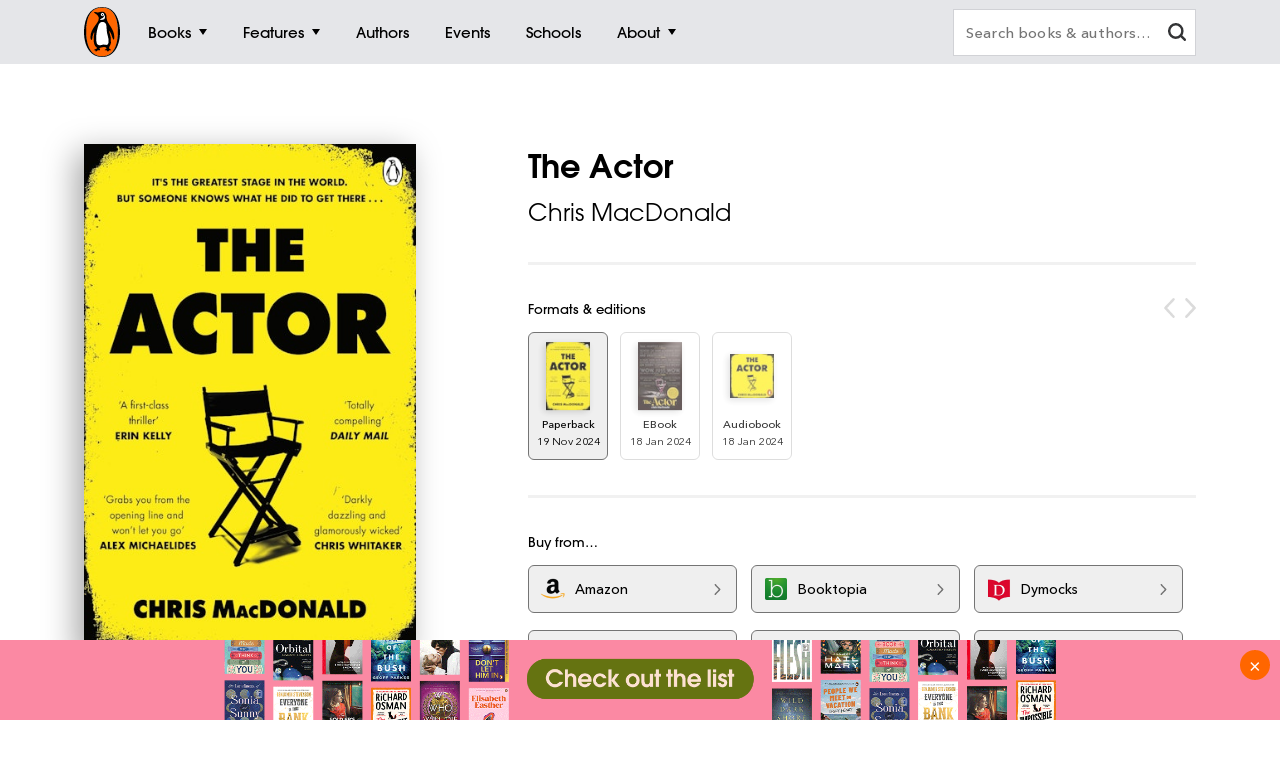

--- FILE ---
content_type: text/html; charset=utf-8
request_url: https://www.penguin.com.au/books/the-actor-9781405958318
body_size: 14714
content:
<!DOCTYPE html>
<html lang="en" id="Html" runat="server" class="Desktop Chrome">
<head>
    <title>The Actor by Chris MacDonald - Penguin Books Australia</title>
    <meta charset="utf-8"/>
    <meta http-equiv="X-UA-Compatible" content="IE=edge">
    <meta name="description" content="To achieve greatness, you must sacrifice everything. An unputdownably tense novel about obsession, guilt and the glamour of Hollywood">
    <meta name="viewport" content="width=device-width, initial-scale=1">
    <meta name="theme-color" content="#000000">
    <meta property="og:description" content="To achieve greatness, you must sacrifice everything. An unputdownably tense novel about obsession, guilt and the glamour of Hollywood">
    <meta property="og:image" content="https://cdn2.penguin.com.au/covers/400/9781405958318.jpg">
    <meta property="og:type" content="article">
    <meta property="og:url" content="">
    <meta property="og:title" content="The Actor by Chris MacDonald">
    <link rel="shortcut icon" type="image/png" href="/img/favicon.png" />
    <link rel="apple-touch-icon" type="image/png" href="/img/apple-touch-icon.png" />
        <link rel="canonical" href="https://www.penguin.com.au/books/the-actor-9781405958318" />
    <!-- Google Tag Manager -->
    <script nonce="45RE0YhUplUjLGY/9zYUPw==">
        window.gtmId = 'GTM-KDHMXFJ';
        window.facebookClientID = '';
        window.facebookScope = '';
        window.siteUrl = 'https://www.penguin.com.au/';
    </script>


    <!-- Facebook Pixel Code -->
    <script nonce="45RE0YhUplUjLGY/9zYUPw==">
    !function(f,b,e,v,n,t,s){if(f.fbq)return;n=f.fbq=function(){n.callMethod?
    n.callMethod.apply(n,arguments):n.queue.push(arguments)};if(!f._fbq)f._fbq=n;
    n.push=n;n.loaded=!0;n.version='2.0';n.queue=[];t=b.createElement(e);t.async=!0;
    t.src=v;s=b.getElementsByTagName(e)[0];s.parentNode.insertBefore(t,s)}(window,
    document,'script','https://connect.facebook.net/en_US/fbevents.js');

    fbq('init', 293345124787451);
fbq('init', 293979558054942);    
    fbq('track', "PageView");
    </script>
    <noscript>
    <img height="1" width="1" style="display:none" src="https://www.facebook.com/tr?id=293345124787451&ev=PageView&noscript=1" />
        <img height="1" width="1" style="display:none" src="https://www.facebook.com/tr?id=293979558054942&ev=PageView&noscript=1" />
    </noscript>
    <!-- End Facebook Pixel Code -->

    <link rel="stylesheet" type="text/css" href="//fast.fonts.net/cssapi/ec924176-7393-4306-a864-d7f4b10ff6da.css" />

    <link rel="stylesheet" type="text/css" href="/dist/styles.css?v=20260203224940&amp;v=KLvnJh0IoaZTjPZQ2pY2-XIUomVoX6wdA38UxCbH7WA" />
    <script src="https://www.google.com/recaptcha/api.js?render=6Ld6r3smAAAAANHpBbNjA8OF6RWIBoCHHje6BmN2" async defer></script>
    <script nonce="45RE0YhUplUjLGY/9zYUPw==">
        window.recaptchaKey = '6Ld6r3smAAAAANHpBbNjA8OF6RWIBoCHHje6BmN2';
    </script>
    <script async type="text/javascript" src="https://static.klaviyo.com/onsite/js/klaviyo.js?company_id=SXx9da"></script>
    
</head>
<body class="book-page ">

<!-- Google Tag Manager -->
<noscript>
    <iframe src="https://www.googletagmanager.com/ns.html?id=GTM-KDHMXFJ" height="0" width="0"
            class="gtm-iframe"></iframe>
</noscript>

<a href="#skip-to-content" class="skip-to-content">> Skip to content</a>
<div class="c-page-dimmer"></div>
<nav class="c-nav">
    <div class="c-nav__gutters">
        <div class="c-nav__container">
            <a class="c-nav__logo" href="/">
                <span class="accessibility">Penguin homepage</span>
                <svg class="c-nav__logo-svg">
                    <use xlink:href="/img/icons.svg#logo"></use>
                </svg>
            </a>

            
                	<a class="c-nav__primary c-nav__primary--books  js-trigger" href="/books">
		<span class="c-nav__primary-title">Books</span>
			<span class="c-nav__primary-icon"></span>
	</a>
		<div class="c-nav__dest">
			<div class="c-nav__cols c-nav__cols--books  ">
				
						<div class="c-nav__col">
							<a class="c-nav__heading js-sub-trigger" href="/browse/fiction">
								<span>Fiction</span>
								<svg class="c-nav__heading-icon">
									<use xlink:href="/img/icons.svg#heading-icon"></use>
								</svg>
							</a>
								<ul class="c-nav__links ">
										<li>
											<a class="c-nav__link" href="/browse/action-and-adventure">Action &amp; adventure</a>
										</li>
										<li>
											<a class="c-nav__link" href="/browse/classics">Classics</a>
										</li>
										<li>
											<a class="c-nav__link" href="/browse/contemporary-fiction">Contemporary fiction</a>
										</li>
										<li>
											<a class="c-nav__link" href="/browse/crime-and-thrillers">Crime &amp; thrillers</a>
										</li>
										<li>
											<a class="c-nav__link" href="/browse/fantasy">Fantasy</a>
										</li>
										<li>
											<a class="c-nav__link" href="/browse/literary-fiction">General &amp; literary fiction</a>
										</li>
										<li>
											<a class="c-nav__link" href="/browse/graphic-novels-and-manga">Graphic novels</a>
										</li>
										<li>
											<a class="c-nav__link" href="/browse/historical-fiction">Historical fiction</a>
										</li>
										<li>
											<a class="c-nav__link" href="/browse/romance">Romance</a>
										</li>
										<li>
											<a class="c-nav__link" href="/browse/short-stories-and-anthologies">Short stories</a>
										</li>
										<li class="c-nav__view-all-wrap">
											<a class="c-nav__view-all" href="/browse/fiction">View all fiction</a>
										</li>
								</ul>
						</div>
						<div class="c-nav__col">
							<a class="c-nav__heading js-sub-trigger" href="/browse/non-fiction">
								<span>Non-fiction</span>
								<svg class="c-nav__heading-icon">
									<use xlink:href="/img/icons.svg#heading-icon"></use>
								</svg>
							</a>
								<ul class="c-nav__links ">
										<li>
											<a class="c-nav__link" href="/browse/art-music-and-photography">Art, music &amp; photography</a>
										</li>
										<li>
											<a class="c-nav__link" href="/browse/biography-and-memoir">Biography &amp; memoir</a>
										</li>
										<li>
											<a class="c-nav__link" href="/browse/business-and-finance">Business &amp; finance</a>
										</li>
										<li>
											<a class="c-nav__link" href="/browse/computing-and-technology">Computing &amp; technology</a>
										</li>
										<li>
											<a class="c-nav__link" href="/browse/food-and-drink">Food &amp; drink</a>
										</li>
										<li>
											<a class="c-nav__link" href="/browse/health-and-lifestyle">Health &amp; lifestyle</a>
										</li>
										<li>
											<a class="c-nav__link" href="/browse/history">History</a>
										</li>
										<li>
											<a class="c-nav__link" href="/browse/politics-and-law">Politics &amp; law</a>
										</li>
										<li>
											<a class="c-nav__link" href="/browse/society-and-culture">Society &amp; culture</a>
										</li>
										<li>
											<a class="c-nav__link" href="/browse/travel">Travel</a>
										</li>
										<li class="c-nav__view-all-wrap">
											<a class="c-nav__view-all" href="/browse/non-fiction">View all non-fiction</a>
										</li>
								</ul>
						</div>
						<div class="c-nav__col">
							<a class="c-nav__heading js-sub-trigger" href="/childrens-books">
								<span>Children&#x27;s books</span>
								<svg class="c-nav__heading-icon">
									<use xlink:href="/img/icons.svg#heading-icon"></use>
								</svg>
							</a>
								<ul class="c-nav__links ">
										<li>
											<a class="c-nav__link" href="/childrens-books/0-2">Ages 0 - 2</a>
										</li>
										<li>
											<a class="c-nav__link" href="/childrens-books/3-5">Ages 3 - 5</a>
										</li>
										<li>
											<a class="c-nav__link" href="/childrens-books/6-8">Ages 6 - 8</a>
										</li>
										<li>
											<a class="c-nav__link" href="/childrens-books/9-11">Ages 9 - 11</a>
										</li>
										<li>
											<a class="c-nav__link" href="/childrens-books/12-13">Ages 12 - 13</a>
										</li>
										<li>
											<a class="c-nav__link" href="/childrens-books/young-adult">Young adult</a>
										</li>
										<li class="c-nav__view-all-wrap">
											<a class="c-nav__view-all" href="/childrens-books">View all children&#x27;s books</a>
										</li>
								</ul>
						</div>
						<div class="c-nav__col">
							<a class="c-nav__heading js-sub-trigger" href="/books">
								<span>Popular links</span>
								<svg class="c-nav__heading-icon">
									<use xlink:href="/img/icons.svg#heading-icon"></use>
								</svg>
							</a>
								<ul class="c-nav__links c-nav__links--popular">
										<li>
											<a class="c-nav__link" href="/books/new-releases">New releases</a>
										</li>
										<li>
											<a class="c-nav__link" href="/books/bestsellers">Bestsellers</a>
										</li>
										<li>
											<a class="c-nav__link" href="/books/coming-soon">Coming soon</a>
										</li>
										<li>
											<a class="c-nav__link" href="/books/lists">Our lists</a>
										</li>
										<li>
											<a class="c-nav__link" href="/browse/classics">Penguin Classics</a>
										</li>
										<li>
											<a class="c-nav__link" href="/books/series">Popular series</a>
										</li>
										<li>
											<a class="c-nav__link" href="/young-readers/series">Young readers series</a>
										</li>
										<li>
											<a class="c-nav__link" href="/audiobooks">Audiobooks</a>
										</li>
										<li>
											<a class="c-nav__link" href="/fresh-voices ">Fresh Voices</a>
										</li>
								</ul>
								<div class="c-nav__subsidiaries">
										<a class="c-nav__subsidiary" href="/puffin">
											<svg class="c-nav__puffin">
												<use xlink:href="/img/icons.svg#nav__puffin"></use>
											</svg>
											<div>Penguin Kids</div>
										</a>
									<a class="c-nav__subsidiary" href="/dk">
										<svg class="c-nav__dk">
											<use xlink:href="/img/icons.svg#dk"></use>
										</svg>
										<div>DK</div>
									</a>
								</div>
						</div>
				
			</div>
		</div>
	<a class="c-nav__primary c-nav__primary--features  js-trigger" href="/features">
		<span class="c-nav__primary-title">Features</span>
			<span class="c-nav__primary-icon"></span>
	</a>
		<div class="c-nav__dest">
			<div class="c-nav__cols c-nav__cols--features  ">
				<ul>
						<li class="c-nav__col">
							<a class="c-nav__feature-link" href="/news">
								<div>
									<img src="https://prh.imgix.net/header/news.jpg?w=184&h=92&auto=format" loading="lazy" width="92" height="46" alt="News" />
									<div class="c-nav__feature-link-border"></div>
								</div>
								<span>News</span>
							</a>
						</li>
						<li class="c-nav__col">
							<a class="c-nav__feature-link" href="/extracts">
								<div>
									<img src="https://prh.imgix.net/header/extracts.jpg?w=184&h=92&auto=format" loading="lazy" width="92" height="46" alt="Extracts" />
									<div class="c-nav__feature-link-border"></div>
								</div>
								<span>Extracts</span>
							</a>
						</li>
						<li class="c-nav__col">
							<a class="c-nav__feature-link" href="/articles">
								<div>
									<img src="https://prh.imgix.net/header/articles.jpg?w=184&h=92&auto=format" loading="lazy" width="92" height="46" alt="Articles" />
									<div class="c-nav__feature-link-border"></div>
								</div>
								<span>Articles</span>
							</a>
						</li>
						<li class="c-nav__col">
							<a class="c-nav__feature-link" href="/recipes">
								<div>
									<img src="https://prh.imgix.net/header/recipes.jpg?w=184&h=92&auto=format" loading="lazy" width="92" height="46" alt="Recipes" />
									<div class="c-nav__feature-link-border"></div>
								</div>
								<span>Recipes</span>
							</a>
						</li>
						<li class="c-nav__col">
							<a class="c-nav__feature-link" href="/qa">
								<div>
									<img src="https://prh.imgix.net/header/qa.jpg?w=184&h=92&auto=format" loading="lazy" width="92" height="46" alt="Q&amp;A" />
									<div class="c-nav__feature-link-border"></div>
								</div>
								<span>Q&amp;A</span>
							</a>
						</li>
						<li class="c-nav__col">
							<a class="c-nav__feature-link" href="/activities">
								<div>
									<img src="https://prh.imgix.net/header/activities.jpg?w=184&h=92&auto=format" loading="lazy" width="92" height="46" alt="Activities" />
									<div class="c-nav__feature-link-border"></div>
								</div>
								<span>Activities</span>
							</a>
						</li>
						<li class="c-nav__col">
							<a class="c-nav__feature-link" href="/book-clubs">
								<div>
									<img src="https://prh.imgix.net/header/book-club.jpg?w=184&h=92&auto=format" loading="lazy" width="92" height="46" alt="Book clubs" />
									<div class="c-nav__feature-link-border"></div>
								</div>
								<span>Book clubs</span>
							</a>
						</li>
						<li class="c-nav__col">
							<a class="c-nav__feature-link" href="/schools ">
								<div>
									<img src="https://prh.imgix.net/header/teachers-notes.jpg?w=184&h=92&auto=format" loading="lazy" width="92" height="46" alt="Teachers&#x27; Resources" />
									<div class="c-nav__feature-link-border"></div>
								</div>
								<span>Teachers&#x27; Resources</span>
							</a>
						</li>
				</ul>
					<a href="/features" class="c-nav__view-all">View all features</a>
			</div>
		</div>
	<a class="c-nav__primary c-nav__primary--authors  " href="/authors">
		<span class="c-nav__primary-title">Authors</span>
	</a>
	<a class="c-nav__primary c-nav__primary--events  " href="/events">
		<span class="c-nav__primary-title">Events</span>
	</a>
	<a class="c-nav__primary c-nav__primary--schools  " href="/schools">
		<span class="c-nav__primary-title">Schools</span>
	</a>
	<a class="c-nav__primary c-nav__primary--about c-nav__primary--features js-trigger" href="/about">
		<span class="c-nav__primary-title">About</span>
			<span class="c-nav__primary-icon"></span>
	</a>
		<div class="c-nav__dest">
			<div class="c-nav__cols c-nav__cols--about  c-nav__cols--features c-nav__cols--about-padding">
				<ul>
						<li class="c-nav__col">
							<a class="c-nav__feature-link" href="/contact">
								<div>
									<img src="https://prh.imgix.net/header/contact-us.jpg?w=184&h=92&auto=format" loading="lazy" width="92" height="46" alt="Contact Us" />
									<div class="c-nav__feature-link-border"></div>
								</div>
								<span>Contact Us</span>
							</a>
						</li>
						<li class="c-nav__col">
							<a class="c-nav__feature-link" href="/careers">
								<div>
									<img src="https://prh.imgix.net/header/qa.jpg?w=184&h=92&auto=format" loading="lazy" width="92" height="46" alt="Work With Us" />
									<div class="c-nav__feature-link-border"></div>
								</div>
								<span>Work With Us</span>
							</a>
						</li>
						<li class="c-nav__col">
							<a class="c-nav__feature-link" href="/community-social-responsibility">
								<div>
									<img src="https://prh.imgix.net/header/news.jpg?w=184&h=92&auto=format" loading="lazy" width="92" height="46" alt="Social Impact" />
									<div class="c-nav__feature-link-border"></div>
								</div>
								<span>Social Impact</span>
							</a>
						</li>
						<li class="c-nav__col">
							<a class="c-nav__feature-link" href="/getting-published">
								<div>
									<img src="https://prh.imgix.net/header/contact.jpg?w=184&h=92&auto=format" loading="lazy" width="92" height="46" alt="Getting Published" />
									<div class="c-nav__feature-link-border"></div>
								</div>
								<span>Getting Published</span>
							</a>
						</li>
				</ul>
			</div>
		</div>

<a class="c-nav__primary c-nav__primary--more js-trigger" href="#">
	<span class="c-nav__primary-title">More</span>
	<span class="c-nav__primary-icon"></span>
</a>
<div class="c-nav__dest c-nav__dest--more">
	<div class="c-nav__cols">
		<div class="c-nav__col">

			<div class="c-nav__mob-features">
				<a class="c-nav__heading js-sub-trigger" href="#">
					Features
					<svg class="c-nav__heading-icon" xmlns="http://www.w3.org/2000/svg" xmlns:xlink="http://www.w3.org/1999/xlink" viewBox="0 0 18 18">
						<line x1="9" y1="1" x2="9" y2="18" fill="none" stroke="#747578" stroke-linecap="round" stroke-width="2" />
						<line x1="18" y1="9" x2="1" y2="9" fill="none" stroke="#747578" stroke-linecap="round" stroke-width="2" />
					</svg>
				</a>
				<ul class="c-nav__links">
						<li><a class="c-nav__link" href="/news">News</a></li>
						<li><a class="c-nav__link" href="/extracts">Extracts</a></li>
						<li><a class="c-nav__link" href="/articles">Articles</a></li>
						<li><a class="c-nav__link" href="/recipes">Recipes</a></li>
						<li><a class="c-nav__link" href="/qa">Q&amp;A</a></li>
						<li><a class="c-nav__link" href="/activities">Activities</a></li>
						<li><a class="c-nav__link" href="/book-clubs">Book clubs</a></li>
						<li><a class="c-nav__link" href="/schools ">Teachers&#x27; Resources</a></li>
							<li><a class="c-nav__link" href="/contact">Contact Us</a></li>
							<li><a class="c-nav__link" href="/careers">Work With Us</a></li>
							<li><a class="c-nav__link" href="/community-social-responsibility">Social Impact</a></li>
							<li><a class="c-nav__link" href="/getting-published">Getting Published</a></li>
				</ul>
			</div>
			<div class="c-nav__mob-features">
				<a class="c-nav__heading js-sub-trigger" href="#">
					About
					<svg class="c-nav__heading-icon" xmlns="http://www.w3.org/2000/svg" xmlns:xlink="http://www.w3.org/1999/xlink" viewBox="0 0 18 18">
						<line x1="9" y1="1" x2="9" y2="18" fill="none" stroke="#747578" stroke-linecap="round" stroke-width="2" />
						<line x1="18" y1="9" x2="1" y2="9" fill="none" stroke="#747578" stroke-linecap="round" stroke-width="2" />
					</svg>
				</a>
				<ul class="c-nav__links">
							<li><a class="c-nav__link" href="/contact">Contact Us</a></li>
							<li><a class="c-nav__link" href="/careers">Work With Us</a></li>
							<li><a class="c-nav__link" href="/community-social-responsibility">Social Impact</a></li>
							<li><a class="c-nav__link" href="/getting-published">Getting Published</a></li>
				</ul>
			</div>
			<a class="c-nav__feature-link" href="/authors"><span>Authors</span></a>
			<a class="c-nav__feature-link" href="/events"><span>Events</span></a>
			<a class="c-nav__feature-link" href="/schools"><span>Schools</span></a>

		</div>
	</div>
</div>
            
            <button class="c-nav__search-btn" type="button">
                <svg class="c-nav-search__mag-glass" xmlns="http://www.w3.org/2000/svg" viewBox="0 0 22.44 21.94">
                    <use xlink:href="/img/icons.svg#mag-glass"></use>
                </svg>
            </button>
            <div class="c-nav-search">
                <form action="/search">
                    <div class="c-nav-search__bar">
                        <label for="search" class="accessibility">Search books and authors</label>
                        <input id="search" class="c-nav-search__field" type="text" name="q" spellcheck=false
                               autocomplete="off" placeholder="Search books &amp; authors&hellip;" value=""/>
                        <div class="c-nav-search__field-placeholder"></div>
                        <button class="c-nav-search__field-btn" type="button" aria-label="clear search input">
                            <svg class="c-nav-search__mag-glass desktop-search" xmlns="http://www.w3.org/2000/svg" viewBox="0 0 22.44 21.94">
                                <use xlink:href="/img/icons.svg#mag-glass"></use>
                            </svg>
                            <svg class="c-nav-search__close" xmlns="http://www.w3.org/2000/svg" xmlns:xlink="http://www.w3.org/1999/xlink" viewBox="0 0 16 16">
                                <use xlink:href="/img/icons.svg#close"></use>
                            </svg>
                        </button>
                        <div class="c-nav-search__autocomplete">
                        </div>
                    </div>
                </form>
            </div>
        </div>
    </div>
</nav>
<div class="c-filters-panel">
</div>
<!-- Content -->
<div id="skip-to-content"></div>
<div class="page-content">
    
<div id="extra-media-data" class="data-storage">[]</div>

<div id="book-data" class="data-storage" 
     data-id="406637"
     data-name="The Actor"
     data-isbn="9781405958318"
     data-price="24.9900"
     data-bic="FH"
     data-subjects="["Thriller \u0026 suspense"]">
</div>

<div id="look-inside-data" class="data-storage"
     data-query="?jscmd=viewapi&bibkeys=ISBN:9781405958318,ISBN:9781405958325,ISBN:9781405960625"
     data-is-hidden="false"
     data-isbns="[9781405958318,9781405958325,9781405960625]">
</div>

<div class="c-book-details js-book-details">
    <div class="l-gutters">
        <div class="l-container">
            <div class="c-book-details__columns">
                <div class="c-book-details__column">
                    <!-- 406637 -->
                    <div class="c-book-details__cover">
        <a class="c-book-details__magnify" href="https://cdn2.penguin.com.au/covers/original/9781405958318.jpg">
            <img class="c-book-details__cover-img" srcset="https://cdn2.penguin.com.au/covers/50/9781405958318.jpg 50w, https://cdn2.penguin.com.au/covers/150/9781405958318.jpg 150w, https://cdn2.penguin.com.au/covers/400/9781405958318.jpg 400w" sizes="(max-width: 400px) 50vw, 400px" src="https://cdn2.penguin.com.au/covers/400/9781405958318.jpg" alt="The Actor" />
        </a>
    <div class="c-book-details__penguin"></div>
</div>

                   
                        <!-- Buttons -->
                        <div class="c-book-details__nav c-book-details__nav--spaced">
                        <div class="c-book-audio c-book-audio--fixed-height">
                            <audio class="c-book-audio__tag">
                                <source src="https://cdn2.penguin.com.au/audio/9781405960625.mp3" type="audio/mp3" />
                            </audio>
                            <button class="c-book-audio__play" type="button">
                                <svg class="c-book-audio__play-icon" xmlns="http://www.w3.org/2000/svg" viewBox="0 0 460.5 531.74">
                                    <polygon fill="#000000" points="0.5,0.866 459.5,265.87 0.5,530.874"></polygon>
                                </svg>
                                <svg class="c-book-audio__pause-icon" xmlns="http://www.w3.org/2000/svg" viewBox="0 0 512 640">
                                    <path fill="#FFFFFF" d="M0,640H192V0H0ZM320,0V640H512V0Z" />
                                </svg>
                                <span class="accessibility">Play audio sample</span>
                            </button>
                            <div class="c-book-audio__seek c-book-audio__seek--padded">
                                <div class="c-book-audio__seek-intent"></div>
                                <div class="c-book-audio__time">Play sample</div>
                                <div class="c-book-audio__progress"></div>
                            </div>
                        </div>
                        </div>
         
                    <!-- Mobile Gallery -->


                    <!-- Edition Details -->
<div class="c-book-details__info c-book-details__info--tablet">

    <ul>
        <li><span>Published:</span> 19 November 2024</li>
        <li><span>ISBN:</span> 9781405958318</li>
        <li><span>Imprint:</span> Michael Joseph</li>
        <li><span>Format:</span> Paperback</li>
            <li><span>Pages:</span> 384</li>
            <li><span>RRP:</span> $24.99</li>
    </ul>

    <div>
            <div class="c-book-details__tags">
                <div class="c-book-details__tags-heading">Categories:</div>
                <ul>
                        <li><a href="/browse/thriller-and-suspense">Thriller &amp; suspense</a></li>
                </ul>
            </div>
    </div>

</div>

                </div>


                <div class="c-book-details__column">

                    <h1 class="c-book-details__title">The Actor</h1>
<p class="c-book-details__subtitle"></p>

    <ul class="c-book-details__authors ">
            <li>
                <a class="c-book-details__author" href="/authors/../authors/chris-macdonald">Chris MacDonald</a>
            </li>
    </ul>


                    <hr class="hr hr--sml">

                    <!-- Editions -->
                        <div class="c-editions">
                            <div class="c-editions__heading">Formats &amp; editions</div>
                            <div class="swiper-button-prev swiper-button-prev--rounded"></div>
                            <div class="swiper-button-next swiper-button-next--rounded"></div>
                            <div class="swiper" data-initial-index="0">
                                <div class="swiper-container">
                                    <div class="swiper-wrapper">
                                            <div class="swiper-slide">
                                                <a href="/books/the-actor-9781405958318">
                                                    <div class="c-editions__edition">
                                                        <div class="c-editions__cover">
                                                                <div>
                                                                    <img src="https://cdn2.penguin.com.au/covers/50/9781405958318.jpg" alt="" />
                                                                </div>
                                                        </div>
                                                        <div class="c-editions__format">Paperback</div>
                                                        <div class="c-editions__format-date">19 Nov 2024</div>
                                                    </div>
                                                </a>
                                            </div>
                                            <div class="swiper-slide">
                                                <a href="/books/the-actor-9781405958325">
                                                    <div class="c-editions__edition">
                                                        <div class="c-editions__cover">
                                                                <div>
                                                                    <img src="https://cdn2.penguin.com.au/covers/50/9781405958325.jpg" alt="" />
                                                                </div>
                                                        </div>
                                                        <div class="c-editions__format">EBook</div>
                                                        <div class="c-editions__format-date">18 Jan 2024</div>
                                                    </div>
                                                </a>
                                            </div>
                                            <div class="swiper-slide">
                                                <a href="/books/the-actor-9781405960625">
                                                    <div class="c-editions__edition">
                                                        <div class="c-editions__cover">
                                                                <div>
                                                                    <img src="https://cdn2.penguin.com.au/covers/50/9781405960625.jpg" alt="" />
                                                                </div>
                                                        </div>
                                                        <div class="c-editions__format">Audiobook</div>
                                                        <div class="c-editions__format-date">18 Jan 2024</div>
                                                    </div>
                                                </a>
                                            </div>
                                    </div>
                                </div>
                            </div>
                        </div>
                        <hr class="hr hr--sml">

                    <!-- Retailers -->
                            <div data-show-phone="9" data-show-tablet="9" data-show-desktop="9"
         class="c-retailers v4">
        <div class="c-retailers__heading">Buy from&hellip;</div>
        <div class="c-retailers__container">
                <a href="https://www.amazon.com.au/dp/1405958316?_encoding=UTF8&amp;tag=prhau08-22" target="_blank" class="c-retailers__retailer" data-retailer="Amazon"
                   data-format="Physical">
                    <img class="c-retailers__retailer-icon" width="30" alt="" src="https://cdn2.penguin.com.au/content/retailer-icons/amazon@2x.png" />
                    <span class="c-retailers__retailer-name">Amazon</span>
                    <svg class="c-retailers__retailer-arrow" xmlns="http://www.w3.org/2000/svg" viewBox="0 0 5.35 10.06">
                        <path fill-rule="evenodd"
                              d="M.19,1.16,3.8,5,.19,8.89a.72.72,0,0,0,0,1,.6.6,0,0,0,.86,0s0,0,0,0L5.16,5.51a.72.72,0,0,0,0-1L1.09.2a.6.6,0,0,0-.86,0s0,0,0,0A.71.71,0,0,0,.19,1.16Z"/>
                    </svg>
                </a>
                <a href="//booktopia.sjv.io/c/1298845/607517/9632?u=http://www.booktopia.com.au/link/prod9781405958318.html" target="_blank" class="c-retailers__retailer" data-retailer="Booktopia"
                   data-format="Physical">
                    <img class="c-retailers__retailer-icon" width="30" alt="" src="https://cdn2.penguin.com.au/content/retailer-icons/booktopia@2x.png" />
                    <span class="c-retailers__retailer-name">Booktopia</span>
                    <svg class="c-retailers__retailer-arrow" xmlns="http://www.w3.org/2000/svg" viewBox="0 0 5.35 10.06">
                        <path fill-rule="evenodd"
                              d="M.19,1.16,3.8,5,.19,8.89a.72.72,0,0,0,0,1,.6.6,0,0,0,.86,0s0,0,0,0L5.16,5.51a.72.72,0,0,0,0-1L1.09.2a.6.6,0,0,0-.86,0s0,0,0,0A.71.71,0,0,0,.19,1.16Z"/>
                    </svg>
                </a>
                    <span class='c-retailers__line-break'></span>
                <a href="https://www.dymocks.com.au/9781405958318" target="_blank" class="c-retailers__retailer" data-retailer="Dymocks"
                   data-format="Physical">
                    <img class="c-retailers__retailer-icon" width="30" alt="" src="https://cdn2.penguin.com.au/content/retailer-icons/dymocks@2x.png" />
                    <span class="c-retailers__retailer-name">Dymocks</span>
                    <svg class="c-retailers__retailer-arrow" xmlns="http://www.w3.org/2000/svg" viewBox="0 0 5.35 10.06">
                        <path fill-rule="evenodd"
                              d="M.19,1.16,3.8,5,.19,8.89a.72.72,0,0,0,0,1,.6.6,0,0,0,.86,0s0,0,0,0L5.16,5.51a.72.72,0,0,0,0-1L1.09.2a.6.6,0,0,0-.86,0s0,0,0,0A.71.71,0,0,0,.19,1.16Z"/>
                    </svg>
                </a>
                <a href="https://www.qbd.com.au/product/9781405958318.htm" target="_blank" class="c-retailers__retailer" data-retailer="QBD"
                   data-format="Physical">
                    <img class="c-retailers__retailer-icon" width="30" alt="" src="https://cdn2.penguin.com.au/content/retailer-icons/qbd@2x.png" />
                    <span class="c-retailers__retailer-name">QBD</span>
                    <svg class="c-retailers__retailer-arrow" xmlns="http://www.w3.org/2000/svg" viewBox="0 0 5.35 10.06">
                        <path fill-rule="evenodd"
                              d="M.19,1.16,3.8,5,.19,8.89a.72.72,0,0,0,0,1,.6.6,0,0,0,.86,0s0,0,0,0L5.16,5.51a.72.72,0,0,0,0-1L1.09.2a.6.6,0,0,0-.86,0s0,0,0,0A.71.71,0,0,0,.19,1.16Z"/>
                    </svg>
                </a>
                <a href="https://www.readings.com.au/product/9781405958318" target="_blank" class="c-retailers__retailer" data-retailer="Readings"
                   data-format="Physical">
                    <img class="c-retailers__retailer-icon" width="30" alt="" src="https://cdn2.penguin.com.au/content/retailer-icons/readings@2x.png" />
                    <span class="c-retailers__retailer-name">Readings</span>
                    <svg class="c-retailers__retailer-arrow" xmlns="http://www.w3.org/2000/svg" viewBox="0 0 5.35 10.06">
                        <path fill-rule="evenodd"
                              d="M.19,1.16,3.8,5,.19,8.89a.72.72,0,0,0,0,1,.6.6,0,0,0,.86,0s0,0,0,0L5.16,5.51a.72.72,0,0,0,0-1L1.09.2a.6.6,0,0,0-.86,0s0,0,0,0A.71.71,0,0,0,.19,1.16Z"/>
                    </svg>
                </a>
                <a href="https://yourbookstore.io/catalog/search?isbn=9781405958318" target="_blank" class="c-retailers__retailer" data-retailer="Your Bookstore"
                   data-format="Physical">
                    <img class="c-retailers__retailer-icon" width="30" alt="" src="https://cdn2.penguin.com.au/content/retailer-icons/yourbookstore-io.png" />
                    <span class="c-retailers__retailer-name">Your Bookstore</span>
                    <svg class="c-retailers__retailer-arrow" xmlns="http://www.w3.org/2000/svg" viewBox="0 0 5.35 10.06">
                        <path fill-rule="evenodd"
                              d="M.19,1.16,3.8,5,.19,8.89a.72.72,0,0,0,0,1,.6.6,0,0,0,.86,0s0,0,0,0L5.16,5.51a.72.72,0,0,0,0-1L1.09.2a.6.6,0,0,0-.86,0s0,0,0,0A.71.71,0,0,0,.19,1.16Z"/>
                    </svg>
                </a>
                <a href="https://www.abbeys.com.au/api/product.do?isbn=9781405958318" target="_blank" class="c-retailers__retailer" data-retailer="Abbeys"
                   data-format="Physical">
                    <img class="c-retailers__retailer-icon" width="30" alt="" src="https://cdn2.penguin.com.au/content/retailer-icons/abbeys@2x.png" />
                    <span class="c-retailers__retailer-name">Abbeys</span>
                    <svg class="c-retailers__retailer-arrow" xmlns="http://www.w3.org/2000/svg" viewBox="0 0 5.35 10.06">
                        <path fill-rule="evenodd"
                              d="M.19,1.16,3.8,5,.19,8.89a.72.72,0,0,0,0,1,.6.6,0,0,0,.86,0s0,0,0,0L5.16,5.51a.72.72,0,0,0,0-1L1.09.2a.6.6,0,0,0-.86,0s0,0,0,0A.71.71,0,0,0,.19,1.16Z"/>
                    </svg>
                </a>
                <a href="http://www.boomerangbooks.com.au/a/b/book_9781405958318.htm?utm_source=randomhouse&amp;utm_medium=aff&amp;utm_campaign=deeplink" target="_blank" class="c-retailers__retailer" data-retailer="Boomerang"
                   data-format="Physical">
                    <img class="c-retailers__retailer-icon" width="30" alt="" src="https://cdn2.penguin.com.au/content/retailer-icons/boomerang@2x.png" />
                    <span class="c-retailers__retailer-name">Boomerang</span>
                    <svg class="c-retailers__retailer-arrow" xmlns="http://www.w3.org/2000/svg" viewBox="0 0 5.35 10.06">
                        <path fill-rule="evenodd"
                              d="M.19,1.16,3.8,5,.19,8.89a.72.72,0,0,0,0,1,.6.6,0,0,0,.86,0s0,0,0,0L5.16,5.51a.72.72,0,0,0,0-1L1.09.2a.6.6,0,0,0-.86,0s0,0,0,0A.71.71,0,0,0,.19,1.16Z"/>
                    </svg>
                </a>
                    <a href="https://www.booksellers.org.au/find-a-bookshop" target="_blank" class="c-retailers__retailer"
                       data-retailer="Local Retailers" data-format="Physical">
                        <img class="c-retailers__retailer-icon" width="30" alt="Find local retailers" src="https://cdn2.penguin.com.au/img/localretailers@2x.png" />
                        <span class="c-retailers__retailer-name">Find local retailers</span>
                        <svg class="c-retailers__retailer-arrow" xmlns="http://www.w3.org/2000/svg"
                             viewBox="0 0 5.35 10.06">
                            <path fill-rule="evenodd"
                                  d="M.19,1.16,3.8,5,.19,8.89a.72.72,0,0,0,0,1,.6.6,0,0,0,.86,0s0,0,0,0L5.16,5.51a.72.72,0,0,0,0-1L1.09.2a.6.6,0,0,0-.86,0s0,0,0,0A.71.71,0,0,0,.19,1.16Z"/>
                        </svg>
                    </a>
                <a href="https://www.collinsbooks.com.au/catalog/search?utf8=%E2%9C%93&amp;keyword=9781405958318&amp;search_type=core%5Ekeyword" target="_blank" class="c-retailers__retailer" data-retailer="Collins"
                   data-format="Physical">
                    <img class="c-retailers__retailer-icon" width="30" alt="" src="https://cdn2.penguin.com.au/content/retailer-icons/collins@2x.png" />
                    <span class="c-retailers__retailer-name">Collins</span>
                    <svg class="c-retailers__retailer-arrow" xmlns="http://www.w3.org/2000/svg" viewBox="0 0 5.35 10.06">
                        <path fill-rule="evenodd"
                              d="M.19,1.16,3.8,5,.19,8.89a.72.72,0,0,0,0,1,.6.6,0,0,0,.86,0s0,0,0,0L5.16,5.51a.72.72,0,0,0,0-1L1.09.2a.6.6,0,0,0-.86,0s0,0,0,0A.71.71,0,0,0,.19,1.16Z"/>
                    </svg>
                </a>
                <a href="http://www.fishpond.com.au/product_info.php?ref=5343&amp;id=9781405958318" target="_blank" class="c-retailers__retailer" data-retailer="Fishpond"
                   data-format="Physical">
                    <img class="c-retailers__retailer-icon" width="30" alt="" src="https://cdn2.penguin.com.au/content/retailer-icons/fishpond@2x.png" />
                    <span class="c-retailers__retailer-name">Fishpond</span>
                    <svg class="c-retailers__retailer-arrow" xmlns="http://www.w3.org/2000/svg" viewBox="0 0 5.35 10.06">
                        <path fill-rule="evenodd"
                              d="M.19,1.16,3.8,5,.19,8.89a.72.72,0,0,0,0,1,.6.6,0,0,0,.86,0s0,0,0,0L5.16,5.51a.72.72,0,0,0,0-1L1.09.2a.6.6,0,0,0-.86,0s0,0,0,0A.71.71,0,0,0,.19,1.16Z"/>
                    </svg>
                </a>
                <a href="https://www.gleebooks.com.au/?s=9781405958318&amp;post_type=product" target="_blank" class="c-retailers__retailer" data-retailer="Gleebooks"
                   data-format="Physical">
                    <img class="c-retailers__retailer-icon" width="30" alt="" src="https://cdn2.penguin.com.au/content/retailer-icons/gleebooks.png" />
                    <span class="c-retailers__retailer-name">Gleebooks</span>
                    <svg class="c-retailers__retailer-arrow" xmlns="http://www.w3.org/2000/svg" viewBox="0 0 5.35 10.06">
                        <path fill-rule="evenodd"
                              d="M.19,1.16,3.8,5,.19,8.89a.72.72,0,0,0,0,1,.6.6,0,0,0,.86,0s0,0,0,0L5.16,5.51a.72.72,0,0,0,0-1L1.09.2a.6.6,0,0,0-.86,0s0,0,0,0A.71.71,0,0,0,.19,1.16Z"/>
                    </svg>
                </a>
                <a href="https://www.harryhartog.com.au/searches?q=9781405958318" target="_blank" class="c-retailers__retailer" data-retailer="Harry Hartog"
                   data-format="Physical">
                    <img class="c-retailers__retailer-icon" width="30" alt="" src="https://cdn2.penguin.com.au/content/retailer-icons/hh@2x.png" />
                    <span class="c-retailers__retailer-name">Harry Hartog</span>
                    <svg class="c-retailers__retailer-arrow" xmlns="http://www.w3.org/2000/svg" viewBox="0 0 5.35 10.06">
                        <path fill-rule="evenodd"
                              d="M.19,1.16,3.8,5,.19,8.89a.72.72,0,0,0,0,1,.6.6,0,0,0,.86,0s0,0,0,0L5.16,5.51a.72.72,0,0,0,0-1L1.09.2a.6.6,0,0,0-.86,0s0,0,0,0A.71.71,0,0,0,.19,1.16Z"/>
                    </svg>
                </a>
                <a href="https://australia.kinokuniya.com/bw/9781405958318" target="_blank" class="c-retailers__retailer" data-retailer="Kinokuniya"
                   data-format="Physical">
                    <img class="c-retailers__retailer-icon" width="30" alt="" src="https://cdn2.penguin.com.au/content/retailer-icons/kinokuniya@2x.png" />
                    <span class="c-retailers__retailer-name">Kinokuniya</span>
                    <svg class="c-retailers__retailer-arrow" xmlns="http://www.w3.org/2000/svg" viewBox="0 0 5.35 10.06">
                        <path fill-rule="evenodd"
                              d="M.19,1.16,3.8,5,.19,8.89a.72.72,0,0,0,0,1,.6.6,0,0,0,.86,0s0,0,0,0L5.16,5.51a.72.72,0,0,0,0-1L1.09.2a.6.6,0,0,0-.86,0s0,0,0,0A.71.71,0,0,0,.19,1.16Z"/>
                    </svg>
                </a>
                <a href="http://www.robinsonsbooks.com.au/details.cgi?ITEMNO=9781405958318" target="_blank" class="c-retailers__retailer" data-retailer="Robinsons"
                   data-format="Physical">
                    <img class="c-retailers__retailer-icon" width="30" alt="" src="https://cdn2.penguin.com.au/content/retailer-icons/robinsons@2x.png" />
                    <span class="c-retailers__retailer-name">Robinsons</span>
                    <svg class="c-retailers__retailer-arrow" xmlns="http://www.w3.org/2000/svg" viewBox="0 0 5.35 10.06">
                        <path fill-rule="evenodd"
                              d="M.19,1.16,3.8,5,.19,8.89a.72.72,0,0,0,0,1,.6.6,0,0,0,.86,0s0,0,0,0L5.16,5.51a.72.72,0,0,0,0-1L1.09.2a.6.6,0,0,0-.86,0s0,0,0,0A.71.71,0,0,0,.19,1.16Z"/>
                    </svg>
                </a>
                <a href="https://click.linksynergy.com/deeplink?id=i57NwCpIFRU&amp;mid=40889&amp;murl=http://www.thenile.com.au/books/9781405958318" target="_blank" class="c-retailers__retailer" data-retailer="The Nile"
                   data-format="Physical">
                    <img class="c-retailers__retailer-icon" width="30" alt="" src="https://cdn2.penguin.com.au/content/retailer-icons/the_nile@2x.png" />
                    <span class="c-retailers__retailer-name">The Nile</span>
                    <svg class="c-retailers__retailer-arrow" xmlns="http://www.w3.org/2000/svg" viewBox="0 0 5.35 10.06">
                        <path fill-rule="evenodd"
                              d="M.19,1.16,3.8,5,.19,8.89a.72.72,0,0,0,0,1,.6.6,0,0,0,.86,0s0,0,0,0L5.16,5.51a.72.72,0,0,0,0-1L1.09.2a.6.6,0,0,0-.86,0s0,0,0,0A.71.71,0,0,0,.19,1.16Z"/>
                    </svg>
                </a>
                <a href="https://www.mightyape.com.au/search?s=9781405958318" target="_blank" class="c-retailers__retailer" data-retailer="Mighty Ape"
                   data-format="Physical">
                    <img class="c-retailers__retailer-icon" width="30" alt="" src="https://cdn2.penguin.com.au/content/retailer-icons/mightyape@2x.png" />
                    <span class="c-retailers__retailer-name">Mighty Ape</span>
                    <svg class="c-retailers__retailer-arrow" xmlns="http://www.w3.org/2000/svg" viewBox="0 0 5.35 10.06">
                        <path fill-rule="evenodd"
                              d="M.19,1.16,3.8,5,.19,8.89a.72.72,0,0,0,0,1,.6.6,0,0,0,.86,0s0,0,0,0L5.16,5.51a.72.72,0,0,0,0-1L1.09.2a.6.6,0,0,0-.86,0s0,0,0,0A.71.71,0,0,0,.19,1.16Z"/>
                    </svg>
                </a>
        </div>
            <div class="c-retailers__btns">
                <button class="c-retailers__view-all-btn">View all retailers</button>
            </div>
    </div>

                        <hr class="hr hr--sml">

                    <!-- Mobile Gallery -->


                    <!-- Description -->
                    <div class="c-book-details__expand">
                        <div class="c-book-details__desc is-short">
                            <span class="c-book-details__keynote"><p>To achieve greatness, you must sacrifice everything. An unputdownably tense novel about obsession, guilt and the glamour of Hollywood</p></span>
                            <span><p>At long last, Adam Sealey has an Oscar within reach. Working with his controversial former mentor, Jonathan, he's given the performance of a lifetime, and he almost believes it might be worth the cost.</p>
<p>Because Adam subscribes to "the method". It's the secret that the world's greatest actors swear by - digging into their darkest, most personal traumas to bring a role to life. And Adam's greatest trauma is worse than most. Back in drama school, he had to choose between a girl he loved and the success he craved. What he did that night is his darkest secret.</p>
<p>And then he gets a message: someone knows. And if they tell, everything Adam's worked for will come crashing down.</p></span>
                        </div>
                        <button class="c-book-details__read-more" type="button">Read more</button>
                    </div>

                    <!-- Edition Details -->
<div class="c-book-details__info c-book-details__info--mob">

    <ul class="c-book-details__info-col">
        <li><span>Published:</span> 19 November 2024</li>
        <li><span>ISBN:</span> 9781405958318</li>
        <li><span>Imprint:</span> Michael Joseph</li>
        <li><span>Format:</span> Paperback</li>
            <li><span>Pages:</span> 384</li>
            <li><span>RRP:</span> $24.99</li>
    </ul>

    <div class="c-book-details__info-col">
            <div class="c-book-details__tags">
                <div class="c-book-details__tags-heading">Categories:</div>
                <ul>
                        <li><a href="/browse/thriller-and-suspense">Thriller &amp; suspense</a></li>
                </ul>
            </div>
    </div>

</div>

                </div>
            </div>
        </div>
    </div>
</div>





    <div class="c-author-about">
        <div class="l-gutters">
            <div class="l-container">
                        <div id="AlsoBy" class=" ">
                            <h4 class="c-author-about__heading c-author-about__heading--also-by c-author-about__heading--orphan">Also by Chris MacDonald</h4>
                            <div class="c-author-about__books">
                                    <div class="c-author-about__book">
                                        <a href="../books/in-the-shadows-9781405968591">
                                                <img src="https://cdn2.penguin.com.au/covers/400/9781405968591.jpg" alt="In The Shadows" loading="lazy" />
                                        </a>
                                    </div>
                            </div>
                            <a class="c-author-about__books-see-all" href="../authors/chris-macdonald">See all</a>
                        </div>
            </div>
        </div>
    </div>

<!-- Related Books Section -->

<div id="related-books" data-id="406637" class="c-book-block c-swiper has-more-slides" data-swiper-layout="book">
    <div class="l-gutters">
        <div class="l-container">
            <div class="c-title-bar has-title">
                <div class="c-title-bar__title-wrap">
                    <h3 class="c-title-bar__title">Related titles</h3>
                </div>
                <div class="c-title-bar__nav">
                    <button class="c-title-bar__prev js-swiper-prev" type="button" tabindex="-1" aria-label="Previous slide">
                        <svg class="c-title-bar__arrow" version="1.1" xmlns="http://www.w3.org/2000/svg" viewBox="0 0 568 1024">
                            <path d="M137.166 512l414.398-414.909c22.226-22.169 22.226-58.209 0-80.435-22.169-22.226-58.152-22.226-80.322 0l-454.587 455.098c-22.226 22.226-22.226 58.209 0 80.435l454.587 455.098c22.169 22.226 58.152 22.226 80.322 0 22.226-22.226 22.226-58.209 0-80.492l-414.398-414.796z"></path>
                        </svg>
                    </button>
                    <button class="c-title-bar__next js-swiper-next" type="button" tabindex="-1" aria-label="Next slide">
                        <svg class="c-title-bar__arrow" version="1.1" xmlns="http://www.w3.org/2000/svg" viewBox="0 0 568 1024">
                            <path d="M430.834 512l-414.398-414.909c-22.226-22.169-22.226-58.209 0-80.435 22.169-22.226 58.152-22.226 80.322 0l454.587 455.098c22.226 22.226 22.226 58.209 0 80.435l-454.587 455.098c-22.169 22.226-58.152 22.226-80.322 0-22.226-22.226-22.226-58.209 0-80.492l414.398-414.796z"></path>
                        </svg>
                    </button>
                </div>
            </div>
        </div>
    </div>
    <div class="c-swiper__bounds">
        <div class="c-swiper__container">
            <div class="c-swiper__wrap">
                <!-- Related books will be loaded here via JavaScript -->
            </div>
        </div>
    </div>
</div>


            <div class="l-gutters">
        <div class="l-container">
            <div class="c-title-bar has-title">
                <div class="c-title-bar__title-wrap">
					    <h3 class="c-title-bar__title">Praise for The Actor</h3>
                </div>
                <div class="c-title-bar__nav">
                    <button class="c-title-bar__prev js-swiper-prev" aria-label="Previous Carousel Navigation" type="button">
                        <svg class="c-title-bar__arrow" version="1.1" xmlns="http://www.w3.org/2000/svg" viewBox="0 0 568 1024">
                            <path d="M137.166 512l414.398-414.909c22.226-22.169 22.226-58.209 0-80.435-22.169-22.226-58.152-22.226-80.322 0l-454.587 455.098c-22.226 22.226-22.226 58.209 0 80.435l454.587 455.098c22.169 22.226 58.152 22.226 80.322 0 22.226-22.226 22.226-58.209 0-80.492l-414.398-414.796z"></path>
                        </svg>
                    </button>
                    <button class="c-title-bar__next js-swiper-next" aria-label="Next Carousel Navigation" type="button">
                        <svg class="c-title-bar__arrow" version="1.1" xmlns="http://www.w3.org/2000/svg" viewBox="0 0 568 1024">
                            <path d="M430.834 512l-414.398-414.909c-22.226-22.169-22.226-58.209 0-80.435 22.169-22.226 58.152-22.226 80.322 0l454.587 455.098c22.226 22.226 22.226 58.209 0 80.435l-454.587 455.098c-22.169 22.226-58.152 22.226-80.322 0-22.226-22.226-22.226-58.209 0-80.492l414.398-414.796z"></path>
                        </svg>
                    </button>
                </div>
            </div>
        </div>
    </div>

    <div class="c-quotes">
        <div class="l-gutters">
            <div class="l-container">
                <div class="c-quotes__wrap">
                        <blockquote class="c-quotes__quote">
                            <p>This <b>compelling psychological thriller set in the acting world</b> is both uncompromising and unsettling, with <b>deeply layered characters </b>and a narrative voice that <b>grabs you from the opening line and won’t let you go. Fascinating.</b></p>
                            <cite class="c-quotes__attribution">Alex Michaelides</cite>
                        </blockquote>
                        <blockquote class="c-quotes__quote">
                            <p>Ego and ambition, guilt and redemption collide in this <b>masterfully plotted and beautifully written</b> psychological thriller<b>. I couldn’t tear my eyes from the page.</b></p>
                            <cite class="c-quotes__attribution">Erin Kelly</cite>
                        </blockquote>
                        <blockquote class="c-quotes__quote">
                            <p><b>A blistering story of obsession and where it can lead; a crackling whiplash of a book</b></p>
                            <cite class="c-quotes__attribution">Lou Morgan</cite>
                        </blockquote>
                        <blockquote class="c-quotes__quote">
                            <p>An unsettling, all-encompassing read that explores obsession and ambition.<b> So sharp, so visceral, I just couldn't look away.</b></p>
                            <cite class="c-quotes__attribution">Jo Jakeman</cite>
                        </blockquote>
                        <blockquote class="c-quotes__quote">
                            <p><b>I was obsessed</b>. Laughing one moment, absolutely speechless the next, <b>I was completely swept away in Adam’s story</b>. This book lives up to expectations – and then exceeds them</p>
                            <cite class="c-quotes__attribution">Sam Holland</cite>
                        </blockquote>
                        <blockquote class="c-quotes__quote">
                            <p>What<b> an incredibly tense, immersive debut</b>. I was <b>completely absorbed by this window into the world of method acting</b> and the dark, twisted consequences of such intense commitment. <b>A bravura performance from MacDonald - I didn’t want it to end. </b></p>
                            <cite class="c-quotes__attribution">Amy McCulloch</cite>
                        </blockquote>
                        <blockquote class="c-quotes__quote">
                            <p>A <b>darkly dazzling and glamorously wicked</b> thriller. <b>Take a bow</b>, Chris MacDonald.</p>
                            <cite class="c-quotes__attribution">Chris Whitaker</cite>
                        </blockquote>
                        <blockquote class="c-quotes__quote">
                            <p><b>Brilliantly twisting</b> (and twisted) tale of method acting, madness and Hollywood glamour. <b>I loved it</b>.</p>
                            <cite class="c-quotes__attribution">Mat Osman</cite>
                        </blockquote>
                        <blockquote class="c-quotes__quote">
                            <p><i>The Actor</i> is <b>both a compulsive thriller and a fascinating insight into the world of method acting.</b> Chris MacDonald's writing captures it all, and beautifully: <b>from the glamour of Hollywood to the grunge of 90s Camden</b>. It's also <b>very, very moving, packed with characters both lovable and entirely detestable. I adored it.</b></p>
                            <cite class="c-quotes__attribution">Abigail Dean</cite>
                        </blockquote>
                        <blockquote class="c-quotes__quote">
                            <p><b>Brilliant, dark, immersive, and ultimately hugely satisfying</b></p>
                            <cite class="c-quotes__attribution">Jennie Godfrey, author of The List of Suspicious Things</cite>
                        </blockquote>
                        <blockquote class="c-quotes__quote">
                            <p><b>Enthralling and unsettling</b>, <i>The Acto</i>r will get you wondering<b> how far one would go for recognition and acceptance</b></p>
                            <cite class="c-quotes__attribution">Laure Van Rensberg</cite>
                        </blockquote>
                        <blockquote class="c-quotes__quote">
                            <p><b>A masterful thriller</b> that keeps you guessing until the final twist. Exploring a group of drama students in thrall to a toxic tutor and methodology, it has <b>echoes of <i>The Secret History</i>.</b> MacDonald skilfully treads the line between taut, suspenseful thriller and a layered exploration of method acting, with<b> a very moving ending</b></p>
                            <cite class="c-quotes__attribution">Alice McIlroy,  author of The Glass Woman</cite>
                        </blockquote>
                        <blockquote class="c-quotes__quote">
                            <p>An<b> intense, absorbing</b> read about the danger of sacrificing everything for your art, with <b>echoes - in its fascinating depiction of the relationship between student and mentor - of <i>The Secret History</i> and <i>Black Swan</i>.</b></p>
                            <cite class="c-quotes__attribution">Mark Edwards</cite>
                        </blockquote>
                        <blockquote class="c-quotes__quote">
                            <p>A barnstorming performance</p>
                            <cite class="c-quotes__attribution">The Times</cite>
                        </blockquote>
                        <blockquote class="c-quotes__quote">
                            <p><b>Twisty, compulsive fun</b></p>
                            <cite class="c-quotes__attribution">i</cite>
                        </blockquote>
                        <blockquote class="c-quotes__quote">
                            <p>If you are interested in the world of acting, this is one for you. If you like to be kept at the edge of your seat, this one is for you. If you like classy, unique thrillers with richly-drawn characters at their heart, then, you've guessed it - this one is for you. I loved it!</p>
                            <cite class="c-quotes__attribution">Emily Koch, bestselling author of If I Die Before I Wake</cite>
                        </blockquote>
                        <blockquote class="c-quotes__quote">
                            <p><b>Brilliantly evoked, totally compelling. A first-class thriller</b></p>
                            <cite class="c-quotes__attribution">Daily Mail</cite>
                        </blockquote>
                </div>
                    <button class="c-quotes__show-all" type="button">Show all</button>
            </div>
        </div>
    </div>




    
<script nonce="45RE0YhUplUjLGY/9zYUPw==">
    document.addEventListener('DOMContentLoaded', function() {
        const coverBlurElements = document.querySelectorAll('.c-feature-block__cover-blur[data-bg-image]');
        coverBlurElements.forEach(function(element) {
            const bgImage = element.getAttribute('data-bg-image');
            if (bgImage) {
                element.style.backgroundImage = 'url(' + bgImage + ')';
                // Add loaded class to fade in the background
                element.classList.add('is-loaded');
            }
        });
    });
</script>

<div id="discover-more" class="c-feature-block is-single c-swiper" data-swiper-layout="book-hero">
        <div class="l-gutters">
        <div class="l-container">
            <div class="c-title-bar has-title">
                <div class="c-title-bar__title-wrap">
					    <h3 class="c-title-bar__title">Discover more</h3>
                </div>
                <div class="c-title-bar__nav">
                    <button class="c-title-bar__prev js-swiper-prev" aria-label="Previous Carousel Navigation" type="button">
                        <svg class="c-title-bar__arrow" version="1.1" xmlns="http://www.w3.org/2000/svg" viewBox="0 0 568 1024">
                            <path d="M137.166 512l414.398-414.909c22.226-22.169 22.226-58.209 0-80.435-22.169-22.226-58.152-22.226-80.322 0l-454.587 455.098c-22.226 22.226-22.226 58.209 0 80.435l454.587 455.098c22.169 22.226 58.152 22.226 80.322 0 22.226-22.226 22.226-58.209 0-80.492l-414.398-414.796z"></path>
                        </svg>
                    </button>
                    <button class="c-title-bar__next js-swiper-next" aria-label="Next Carousel Navigation" type="button">
                        <svg class="c-title-bar__arrow" version="1.1" xmlns="http://www.w3.org/2000/svg" viewBox="0 0 568 1024">
                            <path d="M430.834 512l-414.398-414.909c-22.226-22.169-22.226-58.209 0-80.435 22.169-22.226 58.152-22.226 80.322 0l454.587 455.098c22.226 22.226 22.226 58.209 0 80.435l-454.587 455.098c-22.169 22.226-58.152 22.226-80.322 0-22.226-22.226-22.226-58.209 0-80.492l414.398-414.796z"></path>
                        </svg>
                    </button>
                </div>
            </div>
        </div>
    </div>

    <div class="c-swiper__bounds">
        <div class="c-swiper__container">
            <div class="c-swiper__wrap">
                    <div class="c-swiper__slide">
                        <div class="c-feature-block__slide">
                            <div class="c-feature-block__heading">Article</div>
                            <div class="c-feature-block__thumb  ">

    
                                <a tabindex="-1" href="/qa/4404-chris-macdonald-the-actor-interview"  aria-label="How drama school inspired Chris MacDonald to write The Actor">
                                        <img src="https://prh.imgix.net/articles/website-chrismacdonaldqa-1600-x-800.jpg?w=690&amp;h=344" alt="" loading="lazy" />
                                        <div class="c-swiper__penguin"></div>
                                </a>

                            </div>
                            <div class="c-feature-block__content">
                                <a href="/qa/4404-chris-macdonald-the-actor-interview"  aria-label="How drama school inspired Chris MacDonald to write The Actor">
                                    <div class="c-feature-block__title">How drama school inspired Chris MacDonald to write The Actor</div>
                                </a>
                                <p class="c-feature-block__desc">Plus, learn about which fictional character he’d like to dine with and the musician he always turns to when singing karaoke. </p>
                            </div>
                        </div>
                    </div>
            </div>
        </div>
    </div>
</div>

<div class="newsletter newsletter--grey">
    <div class="component__gutters">
        <div class="component__container">
            <h3 class="newsletter__heading">Our top books, exclusive content and competitions. Straight to your inbox.</h3>
            <form class="newsletter__form" data-action="/api/subscribe">
                <p class="newsletter__content">Sign up to our newsletter using your email.</p>
                <input type="hidden" name="SubscriptionId" value="1">
                <div class="newsletter__form-columns">
                    <div class="newsletter__form-column">
                        <div class="InputWrap Required HideError">
                            <div class="InputParent">
                                <div class="Input">
                                    <span class="Placeholder">Enter your email to sign up</span>
                                    <input type="text" name="Email" aria-label="Enter your email to sign up" value="" autocomplete="nope">
                                </div>
                            </div>
                        </div>
                        <div class="newsletter__feedback"></div>
                    </div>
                    <div class="newsletter__form-column">
                        <button class="newsletter__btn" aria-label="Subscribe to Penguin Random House" type="button">
                            <span class="newsletter__btn-text">Subscribe</span>
                            <svg class="newsletter__btn-icon" xmlns="http://www.w3.org/2000/svg" viewBox="0 0 5.35 10.06">
                                <path fill-rule="evenodd" d="M.19,1.16,3.8,5,.19,8.89a.72.72,0,0,0,0,1,.6.6,0,0,0,.86,0s0,0,0,0L5.16,5.51a.72.72,0,0,0,0-1L1.09.2a.6.6,0,0,0-.86,0s0,0,0,0A.71.71,0,0,0,.19,1.16Z"></path>
                            </svg>
                        </button>
                    </div>
                </div>
                <p class="newsletter__form-terms">By clicking subscribe, I acknowledge that I have read and agree to Penguin Books Australia’s <a target="_blank" href="/terms-and-conditions">Terms of Use</a> and <a target="_blank" href="/privacy-statement">Privacy Policy</a>.</p>
            </form>
            <div class="newsletter__success">
                <h3>Thank you! Please check your inbox and confirm your email address to finish signing up.</h3>
            </div>
        </div>
    </div>
</div>

<div class="look-inside"></div>

    
<footer class="c-footer">
    <div class="c-footer__top">
        <div class="l-gutters">
            <div class="l-container">
                <div class="c-footer__top-cols">
                    
                            <div class="c-footer__top-col">
        <ul>
                <li><a href="/about">About</a></li>
                <li><a href="https://www.penguinrandomhouse.com.au/booksellers/" target="_blank">Booksellers</a></li>
                <li><a href="/contact">Contact</a></li>
                <li><a href="/getting-published/">Getting published</a></li>
                <li><a href="/newsletters">Newsletters</a></li>
                <li><a href="/partnerships/">Partnerships</a></li>
                <li><a href="/schools">Penguin Schools</a></li>
                <li><a href="/social-impact">Social Impact</a></li>
        </ul>
    </div>
    <div class="c-footer__top-col">
        <ul>
                <li><a href="/careers">Careers</a></li>
                <li><a href="/community-guidelines">Community guidelines</a></li>
                <li><a href="/about#publishingpartners">Publishing partners</a></li>
                <li><a href="/rights">Rights</a></li>
                <li><a href="/avoid-publishing-scams">Avoid publishing scams</a></li>
                <li><a href="/privacy-statement">Privacy</a></li>
                <li><a href="/terms-and-conditions">Terms of use</a></li>
                <li><a href="/reconciliation-action-plan ">Reconciliation Action Plan</a></li>
                <li><a href="/international-shipping-from-australian-retailers">International Shipping</a></li>
        </ul>
    </div>

                    
                        <div class="c-footer__top-col">
                            <div class="c-footer__social-title">Penguin Books</div>
                            <a class="c-social-icons__icon" target="_blank"
                               href="https://www.facebook.com/PenguinBooksAustralia/"
                               aria-label="Penguin Books Australia on Facebook">
                                
                                <svg class="c-social-icons__svg c-social-icons__svg--facebook">
                                    <use xlink:href="/img/icons.svg#facebook"></use>
                                </svg>
                            </a>
                            <a class="c-social-icons__icon" target="_blank"
                               href="https://www.instagram.com/penguinbooksaus/"
                               aria-label="Penguin Books Australia on Instagram">
                                <svg class="c-social-icons__svg c-social-icons__svg--instagram">
                                    <use xlink:href="/img/icons.svg#instagram"></use>
                                </svg>
                            </a>
                            <a class="c-social-icons__icon" target="_blank"
                               href="https://www.pinterest.com.au/penguinbooksaus/"
                               aria-label="Penguin Books Australia on X">
                                <svg class="c-social-icons__svg c-social-icons__svg--twitter">
                                    <use xlink:href="/img/icons.svg#pinterest"></use>
                                </svg>
                            </a>
                            <a class="c-social-icons__icon" target="_blank"
                               href="https://www.youtube.com/channel/UCm6eRZ5KdeQMJRKAqsEU8ug"
                               aria-label="Penguin Books Australia on Youtube">
                                <svg class="c-social-icons__svg c-social-icons__svg--youtube">
                                    <use xlink:href="/img/icons.svg#youtube"></use>
                                </svg>
                            </a>
                            <a class="c-social-icons__icon" target="_blank"
                               href="https://www.linkedin.com/company/penguinrandomhouseaustralianewzealand/"
                               aria-label="Penguin Random House Australia and New Zealand on LinkedIn">
                                <svg class="c-social-icons__svg">
                                    <use xlink:href="/img/icons.svg#linkedin"></use>
                                </svg>
                            </a>
                            <a class="c-social-icons__icon" target="_blank"
                               href="https://www.tiktok.com/@penguinbooksaus"
                               aria-label="Penguin Random House Australia and New Zealand on LinkedIn">
                                <svg class="c-social-icons__svg c-social-icons__svg--tiktok">
                                    <use xlink:href="/img/icons.svg#tiktok"></use>
                                </svg>
                            </a>
                            <div class="c-footer__social-title">Penguin Teen</div>
                            <a class="c-social-icons__icon" target="_blank"
                               href="https://www.facebook.com/PenguinTeenAustralia/"
                               aria-label="Penguin Teen Australia on Facebook">
                                <svg class="c-social-icons__svg c-social-icons__svg--facebook">
                                    <use xlink:href="/img/icons.svg#facebook"></use>
                                </svg>
                            </a>
                            <a class="c-social-icons__icon" target="_blank"
                               href="https://www.instagram.com/penguinteenaus/"
                               aria-label="Penguin Teen Australia on Instagram">
                                <svg class="c-social-icons__svg c-social-icons__svg--instagram">
                                    <use xlink:href="/img/icons.svg#instagram"></use>
                                </svg>
                            </a>

                            <div class="c-footer__social-title">Penguin Crime &amp; Thrillers</div>
                            <a class="c-social-icons__icon" target="_blank"
                               href="https://www.facebook.com/penguincrimeandthrillers/"
                               aria-label="Penguin Crime and Thrillers on Facebook">
                                <svg class="c-social-icons__svg c-social-icons__svg--facebook">
                                    <use xlink:href="/img/icons.svg#facebook"></use>
                                </svg>
                            </a>
                            <div class="c-footer__social-title">Penguin Audio</div>
                            <a class="c-social-icons__icon" target="_blank"
                               href="https://www.instagram.com/penguinaudioaus/ "
                               aria-label="Penguin Audio on Instagram">
                                <svg class="c-social-icons__svg c-social-icons__svg--instagram">
                                    <use xlink:href="/img/icons.svg#instagram"></use>
                                </svg>
                            </a>
                        </div>
                        <div class="c-footer__top-col">
                            <div class="c-footer__social-title">Penguin Kids</div>
                            <a class="c-social-icons__icon" target="_blank"
                               href="https://www.facebook.com/PenguinKidsAustralia/"
                               aria-label="Penguin Kids on Facebook">
                                <svg class="c-social-icons__svg c-social-icons__svg--facebook">
                                    <use xlink:href="/img/icons.svg#facebook"></use>
                                </svg>
                            </a>
                            <a class="c-social-icons__icon" target="_blank"
                               href="https://www.instagram.com/penguinkidsaustralia"
                               aria-label="Penguin Kids on Instagram">
                                <svg class="c-social-icons__svg c-social-icons__svg--instagram">
                                    <use xlink:href="/img/icons.svg#instagram"></use>
                                </svg>
                            </a>
                            <div class="c-footer__social-title">Puffin</div>
                            <a class="c-social-icons__icon" target="_blank"
                               href="https://www.instagram.com/puffinbooksaus"
                               aria-label="Puffin Books Australia on Instagram">
                                <svg class="c-social-icons__svg c-social-icons__svg--instagram">
                                    <use xlink:href="/img/icons.svg#instagram"></use>
                                </svg>
                            </a>
                            <div class="c-footer__social-title">DK</div>
                            <a class="c-social-icons__icon" target="_blank"
                               href="https://www.facebook.com/dkbooks.au/"
                               aria-label="DK Books Australia on Facebook">
                                <svg class="c-social-icons__svg c-social-icons__svg--facebook">
                                    <use xlink:href="/img/icons.svg#facebook"></use>
                                </svg>
                            </a>
                            <a class="c-social-icons__icon" target="_blank"
                               href="https://www.instagram.com/dkbooksaustralia/"
                               aria-label="Penguin Teen Australia on Instagram">
                                <svg class="c-social-icons__svg c-social-icons__svg--instagram">
                                    <use xlink:href="/img/icons.svg#instagram"></use>
                                </svg>
                            </a>

                        </div>
                </div>
            </div>
        </div>
    </div>
    <div class="c-footer__btm">
        <div class="l-gutters">
            <div class="l-container">
                    <div>
                        <p class="c-footer__company c-footer__company--acknowledgment">We at Penguin Random
                            House Australia acknowledge that Aboriginal and Torres Strait Islander peoples are the
                            Traditional Custodians and the first storytellers of the lands on which we live and
                            work. We honour Aboriginal and Torres Strait Islander peoples' continuous connection to
                            Country, waters, skies and communities. We celebrate Aboriginal and Torres Strait
                            Islander stories, traditions and living cultures; and we pay our respects to Elders past
                            and present.</p>
                    </div>
                <div>
                    <small class="c-footer__recaptcha-text">This
                        site is protected by reCAPTCHA and the Google <a href="https://policies.google.com/privacy">Privacy
                            Policy</a> and <a href="https://policies.google.com/terms">Terms of Service</a>
                        apply.</small>
                </div>
                <div class="c-footer__btm-cols">
                    <div class="c-footer__btm-col">
                        <a href="http://global.penguinrandomhouse.com" aria-label="Penguin Random House Global">
                            <div class="c-footer__logo">
                                <svg class="c-footer__logo-svg">
                                    <use xlink:href="/img/icons.svg#prh-footer"></use>
                                </svg>
                            </div>
                        </a>
                        <p class="c-footer__company">
                            Penguin Books Australia <br/><span>A Penguin Random House Company</span>
                        </p>
                    </div>
                    <div class="c-footer__btm-col">
                        <a class="c-footer__global" href="http://global.penguinrandomhouse.com" aria-label="Penguin Random House Global">global.penguinrandomhouse.com</a>
                    </div>
                </div>
            </div>
        </div>
    </div>
</footer>

</div>
    <script nonce="45RE0YhUplUjLGY/9zYUPw==">
        document.addEventListener('DOMContentLoaded', function() {
            // Set promotional banner background color
            const bannerElement = document.querySelector('#promotional__banner[data-bg-color]');
            if (bannerElement) {
                const bgColor = bannerElement.getAttribute('data-bg-color');
                if (bgColor) {
                    bannerElement.style.backgroundColor = bgColor;
                }
            }
            
            // Set close button background color
            const closeButton = document.querySelector('.close-button[data-close-color]');
            if (closeButton) {
                const closeColor = closeButton.getAttribute('data-close-color');
                if (closeColor) {
                    closeButton.style.backgroundColor = closeColor;
                }
            }
        });
    </script>
    <div id="promotional__banner" class="promotional__banner--hidden"
         data-bg-color="#fb89a3">
        <div class="promotional__banner--content">
            <a href="https://www.penguin.com.au/books/lists/summer-reading-just-add-penguin">
                <div class="promotional__banner-image--mobile"><img class="promotional__banner-image" src="https://cdn2.penguin.com.au/content/penguin-pop/sr26.gif" height="80" alt="penguin pop image" /></div>
                <div class="promotional__banner-image--desktop"><img class="promotional__banner-image" src="https://cdn2.penguin.com.au/content/penguin-pop/sr26.gif" height="80" alt="penguin pop image" /></div>
            </a>
            <button class="close-button" data-action="hide-banner" data-close-color="ff6600">&times;</button>
        </div>
    </div>

<div id="penguin-modal" class="penguin-modal penguin-modal--hidden">
    <div class="penguin-modal__overlay" data-modal-close></div>
    <div class="penguin-modal__container">
        <button class="penguin-modal__close" type="button" data-modal-close aria-label="Close modal">
            <span>&times;</span>
        </button>
        <div class="penguin-modal__content">
        </div>
    </div>
</div>

<!-- <partial name="Components/VideoTakeover" /> -->

<script src="https://cdn.jsdelivr.net/npm/pubsub-js@1.9.5/src/pubsub.min.js"></script>

<script src="https://cdnjs.cloudflare.com/ajax/libs/jquery/3.7.1/jquery.min.js"></script>
<script src="https://embed.typeform.com/next/embed.js"></script> 

<!-- Search handled server-side -->

<script nonce="45RE0YhUplUjLGY/9zYUPw==" type="text/javascript" src="/dist/scripts.js?v=20260203224940&amp;v=iyy6UD_lAJ8nThPeqjfUp0rCFW7XCEYGnfZsUOETFq0"></script>
    

</body>
</html>

--- FILE ---
content_type: text/html; charset=utf-8
request_url: https://www.google.com/recaptcha/api2/anchor?ar=1&k=6Ld6r3smAAAAANHpBbNjA8OF6RWIBoCHHje6BmN2&co=aHR0cHM6Ly93d3cucGVuZ3Vpbi5jb20uYXU6NDQz&hl=en&v=N67nZn4AqZkNcbeMu4prBgzg&size=invisible&anchor-ms=20000&execute-ms=30000&cb=gldm4fnob97k
body_size: 48748
content:
<!DOCTYPE HTML><html dir="ltr" lang="en"><head><meta http-equiv="Content-Type" content="text/html; charset=UTF-8">
<meta http-equiv="X-UA-Compatible" content="IE=edge">
<title>reCAPTCHA</title>
<style type="text/css">
/* cyrillic-ext */
@font-face {
  font-family: 'Roboto';
  font-style: normal;
  font-weight: 400;
  font-stretch: 100%;
  src: url(//fonts.gstatic.com/s/roboto/v48/KFO7CnqEu92Fr1ME7kSn66aGLdTylUAMa3GUBHMdazTgWw.woff2) format('woff2');
  unicode-range: U+0460-052F, U+1C80-1C8A, U+20B4, U+2DE0-2DFF, U+A640-A69F, U+FE2E-FE2F;
}
/* cyrillic */
@font-face {
  font-family: 'Roboto';
  font-style: normal;
  font-weight: 400;
  font-stretch: 100%;
  src: url(//fonts.gstatic.com/s/roboto/v48/KFO7CnqEu92Fr1ME7kSn66aGLdTylUAMa3iUBHMdazTgWw.woff2) format('woff2');
  unicode-range: U+0301, U+0400-045F, U+0490-0491, U+04B0-04B1, U+2116;
}
/* greek-ext */
@font-face {
  font-family: 'Roboto';
  font-style: normal;
  font-weight: 400;
  font-stretch: 100%;
  src: url(//fonts.gstatic.com/s/roboto/v48/KFO7CnqEu92Fr1ME7kSn66aGLdTylUAMa3CUBHMdazTgWw.woff2) format('woff2');
  unicode-range: U+1F00-1FFF;
}
/* greek */
@font-face {
  font-family: 'Roboto';
  font-style: normal;
  font-weight: 400;
  font-stretch: 100%;
  src: url(//fonts.gstatic.com/s/roboto/v48/KFO7CnqEu92Fr1ME7kSn66aGLdTylUAMa3-UBHMdazTgWw.woff2) format('woff2');
  unicode-range: U+0370-0377, U+037A-037F, U+0384-038A, U+038C, U+038E-03A1, U+03A3-03FF;
}
/* math */
@font-face {
  font-family: 'Roboto';
  font-style: normal;
  font-weight: 400;
  font-stretch: 100%;
  src: url(//fonts.gstatic.com/s/roboto/v48/KFO7CnqEu92Fr1ME7kSn66aGLdTylUAMawCUBHMdazTgWw.woff2) format('woff2');
  unicode-range: U+0302-0303, U+0305, U+0307-0308, U+0310, U+0312, U+0315, U+031A, U+0326-0327, U+032C, U+032F-0330, U+0332-0333, U+0338, U+033A, U+0346, U+034D, U+0391-03A1, U+03A3-03A9, U+03B1-03C9, U+03D1, U+03D5-03D6, U+03F0-03F1, U+03F4-03F5, U+2016-2017, U+2034-2038, U+203C, U+2040, U+2043, U+2047, U+2050, U+2057, U+205F, U+2070-2071, U+2074-208E, U+2090-209C, U+20D0-20DC, U+20E1, U+20E5-20EF, U+2100-2112, U+2114-2115, U+2117-2121, U+2123-214F, U+2190, U+2192, U+2194-21AE, U+21B0-21E5, U+21F1-21F2, U+21F4-2211, U+2213-2214, U+2216-22FF, U+2308-230B, U+2310, U+2319, U+231C-2321, U+2336-237A, U+237C, U+2395, U+239B-23B7, U+23D0, U+23DC-23E1, U+2474-2475, U+25AF, U+25B3, U+25B7, U+25BD, U+25C1, U+25CA, U+25CC, U+25FB, U+266D-266F, U+27C0-27FF, U+2900-2AFF, U+2B0E-2B11, U+2B30-2B4C, U+2BFE, U+3030, U+FF5B, U+FF5D, U+1D400-1D7FF, U+1EE00-1EEFF;
}
/* symbols */
@font-face {
  font-family: 'Roboto';
  font-style: normal;
  font-weight: 400;
  font-stretch: 100%;
  src: url(//fonts.gstatic.com/s/roboto/v48/KFO7CnqEu92Fr1ME7kSn66aGLdTylUAMaxKUBHMdazTgWw.woff2) format('woff2');
  unicode-range: U+0001-000C, U+000E-001F, U+007F-009F, U+20DD-20E0, U+20E2-20E4, U+2150-218F, U+2190, U+2192, U+2194-2199, U+21AF, U+21E6-21F0, U+21F3, U+2218-2219, U+2299, U+22C4-22C6, U+2300-243F, U+2440-244A, U+2460-24FF, U+25A0-27BF, U+2800-28FF, U+2921-2922, U+2981, U+29BF, U+29EB, U+2B00-2BFF, U+4DC0-4DFF, U+FFF9-FFFB, U+10140-1018E, U+10190-1019C, U+101A0, U+101D0-101FD, U+102E0-102FB, U+10E60-10E7E, U+1D2C0-1D2D3, U+1D2E0-1D37F, U+1F000-1F0FF, U+1F100-1F1AD, U+1F1E6-1F1FF, U+1F30D-1F30F, U+1F315, U+1F31C, U+1F31E, U+1F320-1F32C, U+1F336, U+1F378, U+1F37D, U+1F382, U+1F393-1F39F, U+1F3A7-1F3A8, U+1F3AC-1F3AF, U+1F3C2, U+1F3C4-1F3C6, U+1F3CA-1F3CE, U+1F3D4-1F3E0, U+1F3ED, U+1F3F1-1F3F3, U+1F3F5-1F3F7, U+1F408, U+1F415, U+1F41F, U+1F426, U+1F43F, U+1F441-1F442, U+1F444, U+1F446-1F449, U+1F44C-1F44E, U+1F453, U+1F46A, U+1F47D, U+1F4A3, U+1F4B0, U+1F4B3, U+1F4B9, U+1F4BB, U+1F4BF, U+1F4C8-1F4CB, U+1F4D6, U+1F4DA, U+1F4DF, U+1F4E3-1F4E6, U+1F4EA-1F4ED, U+1F4F7, U+1F4F9-1F4FB, U+1F4FD-1F4FE, U+1F503, U+1F507-1F50B, U+1F50D, U+1F512-1F513, U+1F53E-1F54A, U+1F54F-1F5FA, U+1F610, U+1F650-1F67F, U+1F687, U+1F68D, U+1F691, U+1F694, U+1F698, U+1F6AD, U+1F6B2, U+1F6B9-1F6BA, U+1F6BC, U+1F6C6-1F6CF, U+1F6D3-1F6D7, U+1F6E0-1F6EA, U+1F6F0-1F6F3, U+1F6F7-1F6FC, U+1F700-1F7FF, U+1F800-1F80B, U+1F810-1F847, U+1F850-1F859, U+1F860-1F887, U+1F890-1F8AD, U+1F8B0-1F8BB, U+1F8C0-1F8C1, U+1F900-1F90B, U+1F93B, U+1F946, U+1F984, U+1F996, U+1F9E9, U+1FA00-1FA6F, U+1FA70-1FA7C, U+1FA80-1FA89, U+1FA8F-1FAC6, U+1FACE-1FADC, U+1FADF-1FAE9, U+1FAF0-1FAF8, U+1FB00-1FBFF;
}
/* vietnamese */
@font-face {
  font-family: 'Roboto';
  font-style: normal;
  font-weight: 400;
  font-stretch: 100%;
  src: url(//fonts.gstatic.com/s/roboto/v48/KFO7CnqEu92Fr1ME7kSn66aGLdTylUAMa3OUBHMdazTgWw.woff2) format('woff2');
  unicode-range: U+0102-0103, U+0110-0111, U+0128-0129, U+0168-0169, U+01A0-01A1, U+01AF-01B0, U+0300-0301, U+0303-0304, U+0308-0309, U+0323, U+0329, U+1EA0-1EF9, U+20AB;
}
/* latin-ext */
@font-face {
  font-family: 'Roboto';
  font-style: normal;
  font-weight: 400;
  font-stretch: 100%;
  src: url(//fonts.gstatic.com/s/roboto/v48/KFO7CnqEu92Fr1ME7kSn66aGLdTylUAMa3KUBHMdazTgWw.woff2) format('woff2');
  unicode-range: U+0100-02BA, U+02BD-02C5, U+02C7-02CC, U+02CE-02D7, U+02DD-02FF, U+0304, U+0308, U+0329, U+1D00-1DBF, U+1E00-1E9F, U+1EF2-1EFF, U+2020, U+20A0-20AB, U+20AD-20C0, U+2113, U+2C60-2C7F, U+A720-A7FF;
}
/* latin */
@font-face {
  font-family: 'Roboto';
  font-style: normal;
  font-weight: 400;
  font-stretch: 100%;
  src: url(//fonts.gstatic.com/s/roboto/v48/KFO7CnqEu92Fr1ME7kSn66aGLdTylUAMa3yUBHMdazQ.woff2) format('woff2');
  unicode-range: U+0000-00FF, U+0131, U+0152-0153, U+02BB-02BC, U+02C6, U+02DA, U+02DC, U+0304, U+0308, U+0329, U+2000-206F, U+20AC, U+2122, U+2191, U+2193, U+2212, U+2215, U+FEFF, U+FFFD;
}
/* cyrillic-ext */
@font-face {
  font-family: 'Roboto';
  font-style: normal;
  font-weight: 500;
  font-stretch: 100%;
  src: url(//fonts.gstatic.com/s/roboto/v48/KFO7CnqEu92Fr1ME7kSn66aGLdTylUAMa3GUBHMdazTgWw.woff2) format('woff2');
  unicode-range: U+0460-052F, U+1C80-1C8A, U+20B4, U+2DE0-2DFF, U+A640-A69F, U+FE2E-FE2F;
}
/* cyrillic */
@font-face {
  font-family: 'Roboto';
  font-style: normal;
  font-weight: 500;
  font-stretch: 100%;
  src: url(//fonts.gstatic.com/s/roboto/v48/KFO7CnqEu92Fr1ME7kSn66aGLdTylUAMa3iUBHMdazTgWw.woff2) format('woff2');
  unicode-range: U+0301, U+0400-045F, U+0490-0491, U+04B0-04B1, U+2116;
}
/* greek-ext */
@font-face {
  font-family: 'Roboto';
  font-style: normal;
  font-weight: 500;
  font-stretch: 100%;
  src: url(//fonts.gstatic.com/s/roboto/v48/KFO7CnqEu92Fr1ME7kSn66aGLdTylUAMa3CUBHMdazTgWw.woff2) format('woff2');
  unicode-range: U+1F00-1FFF;
}
/* greek */
@font-face {
  font-family: 'Roboto';
  font-style: normal;
  font-weight: 500;
  font-stretch: 100%;
  src: url(//fonts.gstatic.com/s/roboto/v48/KFO7CnqEu92Fr1ME7kSn66aGLdTylUAMa3-UBHMdazTgWw.woff2) format('woff2');
  unicode-range: U+0370-0377, U+037A-037F, U+0384-038A, U+038C, U+038E-03A1, U+03A3-03FF;
}
/* math */
@font-face {
  font-family: 'Roboto';
  font-style: normal;
  font-weight: 500;
  font-stretch: 100%;
  src: url(//fonts.gstatic.com/s/roboto/v48/KFO7CnqEu92Fr1ME7kSn66aGLdTylUAMawCUBHMdazTgWw.woff2) format('woff2');
  unicode-range: U+0302-0303, U+0305, U+0307-0308, U+0310, U+0312, U+0315, U+031A, U+0326-0327, U+032C, U+032F-0330, U+0332-0333, U+0338, U+033A, U+0346, U+034D, U+0391-03A1, U+03A3-03A9, U+03B1-03C9, U+03D1, U+03D5-03D6, U+03F0-03F1, U+03F4-03F5, U+2016-2017, U+2034-2038, U+203C, U+2040, U+2043, U+2047, U+2050, U+2057, U+205F, U+2070-2071, U+2074-208E, U+2090-209C, U+20D0-20DC, U+20E1, U+20E5-20EF, U+2100-2112, U+2114-2115, U+2117-2121, U+2123-214F, U+2190, U+2192, U+2194-21AE, U+21B0-21E5, U+21F1-21F2, U+21F4-2211, U+2213-2214, U+2216-22FF, U+2308-230B, U+2310, U+2319, U+231C-2321, U+2336-237A, U+237C, U+2395, U+239B-23B7, U+23D0, U+23DC-23E1, U+2474-2475, U+25AF, U+25B3, U+25B7, U+25BD, U+25C1, U+25CA, U+25CC, U+25FB, U+266D-266F, U+27C0-27FF, U+2900-2AFF, U+2B0E-2B11, U+2B30-2B4C, U+2BFE, U+3030, U+FF5B, U+FF5D, U+1D400-1D7FF, U+1EE00-1EEFF;
}
/* symbols */
@font-face {
  font-family: 'Roboto';
  font-style: normal;
  font-weight: 500;
  font-stretch: 100%;
  src: url(//fonts.gstatic.com/s/roboto/v48/KFO7CnqEu92Fr1ME7kSn66aGLdTylUAMaxKUBHMdazTgWw.woff2) format('woff2');
  unicode-range: U+0001-000C, U+000E-001F, U+007F-009F, U+20DD-20E0, U+20E2-20E4, U+2150-218F, U+2190, U+2192, U+2194-2199, U+21AF, U+21E6-21F0, U+21F3, U+2218-2219, U+2299, U+22C4-22C6, U+2300-243F, U+2440-244A, U+2460-24FF, U+25A0-27BF, U+2800-28FF, U+2921-2922, U+2981, U+29BF, U+29EB, U+2B00-2BFF, U+4DC0-4DFF, U+FFF9-FFFB, U+10140-1018E, U+10190-1019C, U+101A0, U+101D0-101FD, U+102E0-102FB, U+10E60-10E7E, U+1D2C0-1D2D3, U+1D2E0-1D37F, U+1F000-1F0FF, U+1F100-1F1AD, U+1F1E6-1F1FF, U+1F30D-1F30F, U+1F315, U+1F31C, U+1F31E, U+1F320-1F32C, U+1F336, U+1F378, U+1F37D, U+1F382, U+1F393-1F39F, U+1F3A7-1F3A8, U+1F3AC-1F3AF, U+1F3C2, U+1F3C4-1F3C6, U+1F3CA-1F3CE, U+1F3D4-1F3E0, U+1F3ED, U+1F3F1-1F3F3, U+1F3F5-1F3F7, U+1F408, U+1F415, U+1F41F, U+1F426, U+1F43F, U+1F441-1F442, U+1F444, U+1F446-1F449, U+1F44C-1F44E, U+1F453, U+1F46A, U+1F47D, U+1F4A3, U+1F4B0, U+1F4B3, U+1F4B9, U+1F4BB, U+1F4BF, U+1F4C8-1F4CB, U+1F4D6, U+1F4DA, U+1F4DF, U+1F4E3-1F4E6, U+1F4EA-1F4ED, U+1F4F7, U+1F4F9-1F4FB, U+1F4FD-1F4FE, U+1F503, U+1F507-1F50B, U+1F50D, U+1F512-1F513, U+1F53E-1F54A, U+1F54F-1F5FA, U+1F610, U+1F650-1F67F, U+1F687, U+1F68D, U+1F691, U+1F694, U+1F698, U+1F6AD, U+1F6B2, U+1F6B9-1F6BA, U+1F6BC, U+1F6C6-1F6CF, U+1F6D3-1F6D7, U+1F6E0-1F6EA, U+1F6F0-1F6F3, U+1F6F7-1F6FC, U+1F700-1F7FF, U+1F800-1F80B, U+1F810-1F847, U+1F850-1F859, U+1F860-1F887, U+1F890-1F8AD, U+1F8B0-1F8BB, U+1F8C0-1F8C1, U+1F900-1F90B, U+1F93B, U+1F946, U+1F984, U+1F996, U+1F9E9, U+1FA00-1FA6F, U+1FA70-1FA7C, U+1FA80-1FA89, U+1FA8F-1FAC6, U+1FACE-1FADC, U+1FADF-1FAE9, U+1FAF0-1FAF8, U+1FB00-1FBFF;
}
/* vietnamese */
@font-face {
  font-family: 'Roboto';
  font-style: normal;
  font-weight: 500;
  font-stretch: 100%;
  src: url(//fonts.gstatic.com/s/roboto/v48/KFO7CnqEu92Fr1ME7kSn66aGLdTylUAMa3OUBHMdazTgWw.woff2) format('woff2');
  unicode-range: U+0102-0103, U+0110-0111, U+0128-0129, U+0168-0169, U+01A0-01A1, U+01AF-01B0, U+0300-0301, U+0303-0304, U+0308-0309, U+0323, U+0329, U+1EA0-1EF9, U+20AB;
}
/* latin-ext */
@font-face {
  font-family: 'Roboto';
  font-style: normal;
  font-weight: 500;
  font-stretch: 100%;
  src: url(//fonts.gstatic.com/s/roboto/v48/KFO7CnqEu92Fr1ME7kSn66aGLdTylUAMa3KUBHMdazTgWw.woff2) format('woff2');
  unicode-range: U+0100-02BA, U+02BD-02C5, U+02C7-02CC, U+02CE-02D7, U+02DD-02FF, U+0304, U+0308, U+0329, U+1D00-1DBF, U+1E00-1E9F, U+1EF2-1EFF, U+2020, U+20A0-20AB, U+20AD-20C0, U+2113, U+2C60-2C7F, U+A720-A7FF;
}
/* latin */
@font-face {
  font-family: 'Roboto';
  font-style: normal;
  font-weight: 500;
  font-stretch: 100%;
  src: url(//fonts.gstatic.com/s/roboto/v48/KFO7CnqEu92Fr1ME7kSn66aGLdTylUAMa3yUBHMdazQ.woff2) format('woff2');
  unicode-range: U+0000-00FF, U+0131, U+0152-0153, U+02BB-02BC, U+02C6, U+02DA, U+02DC, U+0304, U+0308, U+0329, U+2000-206F, U+20AC, U+2122, U+2191, U+2193, U+2212, U+2215, U+FEFF, U+FFFD;
}
/* cyrillic-ext */
@font-face {
  font-family: 'Roboto';
  font-style: normal;
  font-weight: 900;
  font-stretch: 100%;
  src: url(//fonts.gstatic.com/s/roboto/v48/KFO7CnqEu92Fr1ME7kSn66aGLdTylUAMa3GUBHMdazTgWw.woff2) format('woff2');
  unicode-range: U+0460-052F, U+1C80-1C8A, U+20B4, U+2DE0-2DFF, U+A640-A69F, U+FE2E-FE2F;
}
/* cyrillic */
@font-face {
  font-family: 'Roboto';
  font-style: normal;
  font-weight: 900;
  font-stretch: 100%;
  src: url(//fonts.gstatic.com/s/roboto/v48/KFO7CnqEu92Fr1ME7kSn66aGLdTylUAMa3iUBHMdazTgWw.woff2) format('woff2');
  unicode-range: U+0301, U+0400-045F, U+0490-0491, U+04B0-04B1, U+2116;
}
/* greek-ext */
@font-face {
  font-family: 'Roboto';
  font-style: normal;
  font-weight: 900;
  font-stretch: 100%;
  src: url(//fonts.gstatic.com/s/roboto/v48/KFO7CnqEu92Fr1ME7kSn66aGLdTylUAMa3CUBHMdazTgWw.woff2) format('woff2');
  unicode-range: U+1F00-1FFF;
}
/* greek */
@font-face {
  font-family: 'Roboto';
  font-style: normal;
  font-weight: 900;
  font-stretch: 100%;
  src: url(//fonts.gstatic.com/s/roboto/v48/KFO7CnqEu92Fr1ME7kSn66aGLdTylUAMa3-UBHMdazTgWw.woff2) format('woff2');
  unicode-range: U+0370-0377, U+037A-037F, U+0384-038A, U+038C, U+038E-03A1, U+03A3-03FF;
}
/* math */
@font-face {
  font-family: 'Roboto';
  font-style: normal;
  font-weight: 900;
  font-stretch: 100%;
  src: url(//fonts.gstatic.com/s/roboto/v48/KFO7CnqEu92Fr1ME7kSn66aGLdTylUAMawCUBHMdazTgWw.woff2) format('woff2');
  unicode-range: U+0302-0303, U+0305, U+0307-0308, U+0310, U+0312, U+0315, U+031A, U+0326-0327, U+032C, U+032F-0330, U+0332-0333, U+0338, U+033A, U+0346, U+034D, U+0391-03A1, U+03A3-03A9, U+03B1-03C9, U+03D1, U+03D5-03D6, U+03F0-03F1, U+03F4-03F5, U+2016-2017, U+2034-2038, U+203C, U+2040, U+2043, U+2047, U+2050, U+2057, U+205F, U+2070-2071, U+2074-208E, U+2090-209C, U+20D0-20DC, U+20E1, U+20E5-20EF, U+2100-2112, U+2114-2115, U+2117-2121, U+2123-214F, U+2190, U+2192, U+2194-21AE, U+21B0-21E5, U+21F1-21F2, U+21F4-2211, U+2213-2214, U+2216-22FF, U+2308-230B, U+2310, U+2319, U+231C-2321, U+2336-237A, U+237C, U+2395, U+239B-23B7, U+23D0, U+23DC-23E1, U+2474-2475, U+25AF, U+25B3, U+25B7, U+25BD, U+25C1, U+25CA, U+25CC, U+25FB, U+266D-266F, U+27C0-27FF, U+2900-2AFF, U+2B0E-2B11, U+2B30-2B4C, U+2BFE, U+3030, U+FF5B, U+FF5D, U+1D400-1D7FF, U+1EE00-1EEFF;
}
/* symbols */
@font-face {
  font-family: 'Roboto';
  font-style: normal;
  font-weight: 900;
  font-stretch: 100%;
  src: url(//fonts.gstatic.com/s/roboto/v48/KFO7CnqEu92Fr1ME7kSn66aGLdTylUAMaxKUBHMdazTgWw.woff2) format('woff2');
  unicode-range: U+0001-000C, U+000E-001F, U+007F-009F, U+20DD-20E0, U+20E2-20E4, U+2150-218F, U+2190, U+2192, U+2194-2199, U+21AF, U+21E6-21F0, U+21F3, U+2218-2219, U+2299, U+22C4-22C6, U+2300-243F, U+2440-244A, U+2460-24FF, U+25A0-27BF, U+2800-28FF, U+2921-2922, U+2981, U+29BF, U+29EB, U+2B00-2BFF, U+4DC0-4DFF, U+FFF9-FFFB, U+10140-1018E, U+10190-1019C, U+101A0, U+101D0-101FD, U+102E0-102FB, U+10E60-10E7E, U+1D2C0-1D2D3, U+1D2E0-1D37F, U+1F000-1F0FF, U+1F100-1F1AD, U+1F1E6-1F1FF, U+1F30D-1F30F, U+1F315, U+1F31C, U+1F31E, U+1F320-1F32C, U+1F336, U+1F378, U+1F37D, U+1F382, U+1F393-1F39F, U+1F3A7-1F3A8, U+1F3AC-1F3AF, U+1F3C2, U+1F3C4-1F3C6, U+1F3CA-1F3CE, U+1F3D4-1F3E0, U+1F3ED, U+1F3F1-1F3F3, U+1F3F5-1F3F7, U+1F408, U+1F415, U+1F41F, U+1F426, U+1F43F, U+1F441-1F442, U+1F444, U+1F446-1F449, U+1F44C-1F44E, U+1F453, U+1F46A, U+1F47D, U+1F4A3, U+1F4B0, U+1F4B3, U+1F4B9, U+1F4BB, U+1F4BF, U+1F4C8-1F4CB, U+1F4D6, U+1F4DA, U+1F4DF, U+1F4E3-1F4E6, U+1F4EA-1F4ED, U+1F4F7, U+1F4F9-1F4FB, U+1F4FD-1F4FE, U+1F503, U+1F507-1F50B, U+1F50D, U+1F512-1F513, U+1F53E-1F54A, U+1F54F-1F5FA, U+1F610, U+1F650-1F67F, U+1F687, U+1F68D, U+1F691, U+1F694, U+1F698, U+1F6AD, U+1F6B2, U+1F6B9-1F6BA, U+1F6BC, U+1F6C6-1F6CF, U+1F6D3-1F6D7, U+1F6E0-1F6EA, U+1F6F0-1F6F3, U+1F6F7-1F6FC, U+1F700-1F7FF, U+1F800-1F80B, U+1F810-1F847, U+1F850-1F859, U+1F860-1F887, U+1F890-1F8AD, U+1F8B0-1F8BB, U+1F8C0-1F8C1, U+1F900-1F90B, U+1F93B, U+1F946, U+1F984, U+1F996, U+1F9E9, U+1FA00-1FA6F, U+1FA70-1FA7C, U+1FA80-1FA89, U+1FA8F-1FAC6, U+1FACE-1FADC, U+1FADF-1FAE9, U+1FAF0-1FAF8, U+1FB00-1FBFF;
}
/* vietnamese */
@font-face {
  font-family: 'Roboto';
  font-style: normal;
  font-weight: 900;
  font-stretch: 100%;
  src: url(//fonts.gstatic.com/s/roboto/v48/KFO7CnqEu92Fr1ME7kSn66aGLdTylUAMa3OUBHMdazTgWw.woff2) format('woff2');
  unicode-range: U+0102-0103, U+0110-0111, U+0128-0129, U+0168-0169, U+01A0-01A1, U+01AF-01B0, U+0300-0301, U+0303-0304, U+0308-0309, U+0323, U+0329, U+1EA0-1EF9, U+20AB;
}
/* latin-ext */
@font-face {
  font-family: 'Roboto';
  font-style: normal;
  font-weight: 900;
  font-stretch: 100%;
  src: url(//fonts.gstatic.com/s/roboto/v48/KFO7CnqEu92Fr1ME7kSn66aGLdTylUAMa3KUBHMdazTgWw.woff2) format('woff2');
  unicode-range: U+0100-02BA, U+02BD-02C5, U+02C7-02CC, U+02CE-02D7, U+02DD-02FF, U+0304, U+0308, U+0329, U+1D00-1DBF, U+1E00-1E9F, U+1EF2-1EFF, U+2020, U+20A0-20AB, U+20AD-20C0, U+2113, U+2C60-2C7F, U+A720-A7FF;
}
/* latin */
@font-face {
  font-family: 'Roboto';
  font-style: normal;
  font-weight: 900;
  font-stretch: 100%;
  src: url(//fonts.gstatic.com/s/roboto/v48/KFO7CnqEu92Fr1ME7kSn66aGLdTylUAMa3yUBHMdazQ.woff2) format('woff2');
  unicode-range: U+0000-00FF, U+0131, U+0152-0153, U+02BB-02BC, U+02C6, U+02DA, U+02DC, U+0304, U+0308, U+0329, U+2000-206F, U+20AC, U+2122, U+2191, U+2193, U+2212, U+2215, U+FEFF, U+FFFD;
}

</style>
<link rel="stylesheet" type="text/css" href="https://www.gstatic.com/recaptcha/releases/N67nZn4AqZkNcbeMu4prBgzg/styles__ltr.css">
<script nonce="4hG004VfTOk7TZeHyamc1A" type="text/javascript">window['__recaptcha_api'] = 'https://www.google.com/recaptcha/api2/';</script>
<script type="text/javascript" src="https://www.gstatic.com/recaptcha/releases/N67nZn4AqZkNcbeMu4prBgzg/recaptcha__en.js" nonce="4hG004VfTOk7TZeHyamc1A">
      
    </script></head>
<body><div id="rc-anchor-alert" class="rc-anchor-alert"></div>
<input type="hidden" id="recaptcha-token" value="[base64]">
<script type="text/javascript" nonce="4hG004VfTOk7TZeHyamc1A">
      recaptcha.anchor.Main.init("[\x22ainput\x22,[\x22bgdata\x22,\x22\x22,\[base64]/[base64]/[base64]/bC5sW25dLmNvbmNhdChTKTpsLmxbbl09SksoUyxsKTtlbHNle2lmKGwuSTcmJm4hPTI4MylyZXR1cm47bj09MzMzfHxuPT00MTB8fG49PTI0OHx8bj09NDEyfHxuPT0yMDF8fG49PTE3N3x8bj09MjczfHxuPT0xMjJ8fG49PTUxfHxuPT0yOTc/[base64]/[base64]/[base64]/[base64]/[base64]/MjU1Okc/[base64]/[base64]/bmV3IEVbVl0oTVswXSk6eT09Mj9uZXcgRVtWXShNWzBdLE1bMV0pOnk9PTM/bmV3IEVbVl0oTVswXSxNWzFdLE1bMl0pOnk9PTQ/[base64]/ZnVuY3Rpb24oKXtyZXR1cm4gdGhpcy5BaSt3aW5kb3cucGVyZm9ybWFuY2Uubm93KCl9OmZ1bmN0aW9uKCl7cmV0dXJuK25ldyBEYXRlfSxPKS5LcT0oTy5kcj1mdW5jdGlvbihuLGwsUyxHKXtpZigoUz1tVihTKT09PSJhcnJheSI/[base64]/[base64]\\u003d\x22,\[base64]\\u003d\\u003d\x22,\x22b04sasKhwqrDiXHDmgQxw4nCqX/Dg8OnTMKjwrN5wqPDjcKBwroqwrTCisKyw650w4hmwrnDvMOAw4/CkRbDhxrCj8OCbTTCocKpFMOgwpLCrEjDgcKmw6ZNf8KZw68JA8OidcK7woYmPcKQw6PDqsOaRDjCkkvDoVYKwpEQW2taNRTDvH3Co8O4PDFRw4EhwpNrw7vDqsK6w4kKDsK8w6p5woAZwqnCsSrDtW3CvMK7w4HDr1/CisOUwo7Cqw3CssOzR8KdCx7ClQzCtUfDpMOGEERLwq3Dp8Oqw6Z8VhNOwoDDj2fDkMKhUSTCtMOmw77CpsKUwovCusK7wrswwo/CvEvCoDPCvVDDkcKgKBrDtcKJGsO+QcOEC1lJw4zCjU3Duh0Rw4zCrMOowoVfO8KyPyBUKMKsw5UPwoPChsOZL8KjYRpAwovDq23DgFQoJDHDuMOYwp5Cw7RMwr/Cvl3CqcOpW8Omwr4oC8ODHMKkw4bDgXEzAcOnU0zCnSXDtT88UsOyw6bDi0syeMK6wptQJsOhaAjCsMK/[base64]/[base64]/CgMKxEBvCq2PDtcOBGH/CiMKuaibCpMOyd2IYw4/CuFrDhcOOWMK7aw/CtMK2w6HDrsKVwqXDgEQVf2hCTcKfBklZwrBJYsOIwpdhN3hvw4XCuREsJyB5w7/DqsOvFsOBw7tWw5NQw58hwrLDpHB5KThFOjt8OnfCqcOJVTMCG1LDvGDDnQvDnsObBXdQNH8Te8KXwqLDuEZdBw4sw4LCm8OwIsO5w4MacsOrDGINN3TCssK+BBDCsSdpa8K2w6fCk8KmOsKeCcOFFR3DosO8wonDhDHDgWR9RMKQwprCqsO6w5Z8w6s/w7PCgUnDvBhYIMOnwq/CqMKidTxucMKdw4hzw7PDln3Cm8Kpdlccw6w0wp1zTsKOHBkvSsOSTMOXw4vCrSs7wphywpvDrVwCwow7w6vDisKIesOLw6DDsgN/w4NzGwg5w6XCusKxw4rDr8KdYEjDv3/CvcKpXiwOLUfDi8KUCsOJUg5ZAigfO17DgMO0NnM/PERAwqrDjHjDmsKBw79rw5vClVgRwqIWwqBceS/DicOXLcO2woDCsMK6W8OYDMO0Lh1MLi57XhJMw6DCjl7Cp24bDl7DkcKLB23Di8OWfGPChiojS8KqST3CmcKGwo/[base64]/Ch24/wpTClsKsw63DpMK8O8KocAAgGkktfwDCvMOnDUVJKcKgelvCosK8w6bDtC49wqXCk8O4aHEcw7Y0aMKJZ8K5ZzXChcK4woM2CG3Dm8OHP8KUw5AlwrfDuATCuRfDljMMw6c7wqjCicOpwrA0c1LDmsOnw5TDiFZKwr7Do8KoA8KZw73DvxHDjMO/wr3CrMKiwqTDnsOfwrPDq1DDk8Ouw6dXZz1twpnCt8ORw4/DiAo4Gx7CpHkdYsK+NMO/w7fDl8KxwohewqtQUcOFdSPDiH/DoUHCicKvJcOow5lHFcO9ZsOowo3DrMOGJsOWGMKzwqnCuxktDsOtfTrCsUTDv3zDmEI1wowMAFrDp8KJwrDDocKVAMKHBMKyTcKFesO/NCRBw5QpR1QrwqDDucOLJyPDjcO5AMOVwpcAwoMDY8KKwp7DgsKxDcOZOAvDtsKtLyRha2HCjHgcw5cYwpHDlcKwS8KrUcKfwpJ9wpcTKXBAMBnDicObwrfDlMKle0ZNIsOFOA0ow79YNFlbIcOpbMOHBAzCgAPCpgROwojCkm7DoCnCtU1Ww4l/[base64]/CkcKEwp5tTnfCiCzDmVXCnxrDicOpwrZpwpTCtnJDNsKyTC/Drh0uPwDDojzCp8OTw6bCoMO/wqjDrBPCvk4TWMOuwovCicOxecKJw7Nqwq7DhMKawrYLwqEUw6RLLMOUwplwXsO2woQ5w51pRcKow4xnw53Ds3RewpvCpcOwKCjCvxhDK0PCo8OefsOOwpzDrMKbwolOWyzCp8OOw6vDisO/a8KjckLCtWoWw7gow7DCocKpwqjCgsKLY8KCw6hawoQHwqXDvcOYQ1dHflljwot+wpgLwo/[base64]/EsK0wqgGChFhwogHA0XDjDR4wp1wK8OJw6zCocKWAEtTwp5AMxfCoRHDvcKkw7cEwoB8w6PDoFbCvMORwofDg8OVVAYNw5jCmUfCo8OIVC7Ch8O/ZsKuwp/CgDvDjMOQL8OrZkTDmHkTwp3Cr8KNEMOZwobCs8KqwoTDnx9Ww4bCmQRIwrNYw7RgwrLCj8ONA2XDqVpGQDg4aCVhK8OAwpkJK8Oqw6hKw47DocKNPsO2wqp8OzcFw6sFf0pUw5o2aMKJPwxuwqLDl8KJwp0KesOSRMOVw5/Cu8KjwqdJwq/DiMKiAsK9wr7Dq1DCnzUYDcOBMR3CunvClR0ua1jCgcK7wqY8w69SCcO6TCbChMOtw6TDl8OiWmXDiMOXwoYAwqlzFVswPsO7ZSZywqnDs8OjY28GAnYGM8KRRMKrBlTClEEqfcKQZcO8Mwpnw6TDhcKyMsOcw4xsKXDDj3cgQ27Dp8KIwr3DvBPDgB/[base64]/wo0aG3TCsXzCrH/DisOiw5slbBbDscK8wonCvcOJw4nCqMOTw70gVcKTJkw1wpfCj8OnHQXCqgBWa8K0P07DuMKMwqpvPMKNwphNw5HDscOcEUYTw4XCoMKmIE8Ow6TDlxjDpH/DrMO7LMONMw8xw4fDpjzDjBTDqC5Cw5xUZsOEw6jChxpQwpM5wqklVcKowqkvB3nDuQHDtsOlwptQaMOOw5Bfw507wqx/w40Jwo8Iw7LDjsKOD2XDj3Ryw7cwwrnDplzDkmIiw5xBwphXw5oCwqLDgQsNasKsW8Ofw6/CgcOIw6tEwo3DocK2wq/DgHx0wrAgw5fCsBPChF/CkXrCpC7DkMKxw43DmsKJXXtJwrd6wrvDqGTCt8KMwrzDuTBcIn/Do8OQSGshKcKBayExwo3DujPCs8K7E1PCj8OyMsKHw7DClMK8w7nDk8KEw6jDl2wZw7gqfsKUwpEowq93w5/CtAPDt8O2SAzCkMOsTnbDnsOqcyZwFcKJVsKswo/CqsOGw4TDgQQwGVHCq8KAwrp5wpnDtkvCpsO0w4PDkcOzw6kUw5LDoMOQbS3DkQp8DD/DqA5xw5dTEgvDvijCv8OrOCTDkMKUw5M6GSBCJsOIAMK/w6jDv8KXwoPCuWcDZQjCoMKlIcKdwqpVfnDCqcOBwrXDoTU/XBrDgMOpQsKrwrzCuANiwrNmwq7Cv8ODdMOfwoXCpWDClyMrwqzDhg5jwrjDgsKXwpHDksKvAMO5w43Ch0TCgWHCrU1gw6/DvnDCscKULyk8ZsKjw7vDkA8+GUTDtsK9C8K8wrnChDLCusOOb8KHW19RV8O7asO9RAcTWMO0BsKMwoTCosKOwqXCvhNWwrkEw6nDqsOpe8KKUcKlTsOiXcO5JMOow6/Dpj7CvGnDpC1QBcKAwp/CuMOSwpjCuMK2fMOgw4DDoWsjdTLCkCbCmBZJMMORw5PDiTbCtEhpHcK2wr1HwqU1WgHDtggvY8Kaw57CjsK7w6sZc8KDJ8O7w6pAw5h8wrTDjMKuwoJeSU/CscKFw4sAwps+FMOhY8Ojw4vDiSceR8OdLMKHw7TDoMO/RDJuw5bDpj/DpzPCsQplFEsUEAfDpMOyMiI2wqHCv27CrmDCkMKYworDhMKkayjCnQrCm2N0THDChHHCmgDCgsO2PDnDgMKCw7fDlX5Vw4t/w4rCrjLChsOIPsKsw5HCrMK7wpLCpQ16w6TDpSBRw5nCqcO9wpHClFhMwoDCo2nCgcKYLMKqwr/CtX8Gwrs/PDnCgMKmw74qwoFMYUxtw6jDn2V+wqF5worDsAUpJB1Gw7oHwp/[base64]/CsMK0EsOsDMK/KifClxMjDcKBw7DCp8OmwrJvw7XCn8KSAcKLNF1pLMKYORJRRXjCpcK/w5sHwoTDtiTDlcKOY8Ouw7EwXsOlw67CtsOBGyHCiB7Cj8K4MsOmw7fCgD/CsRQWCMOkOcK1wrrCtg3DpMKRw5rCgsKtwo5VJALCn8OuJEMcVMKgwrUow5gywpnCuE91wpskwpfCug03Ul8NAX3Cm8OjfsKkJy4mw5dTQsOtwqMPVcKvwpANw4vDgVEOY8KXDjZcZMObKkTCvWnClcODdRTDrDQowrVcfj0Gw5XDqC7CrnR6MlUgw5/CiTdbwo1Uw5Jew4g8fsKww6fCsifDl8O2w73CssOvw55CfcOSw7M3wqMowqMNIMOBI8Oqwr/DrsKVw5DCmHvCjsOdwoDDlMKsw7pCYHcWwqjCsVnDhcKZZF94f8OREwlRw7nCnMO3w5/CjihwwoIkw75owoTDgcKkDFA0w63DpcOzVcO/[base64]/DlsK1wrrDlcONw6bCnMO2ZMKKKMOALcOtH8Oqw5NqwrrClHDCqHx2fVXCmMKGeh/DtS0cBmXDsm8jwqkkDsOlfkXCvm5CwpQswqDCnDvDpcKlw5gow6wJw7xZfHDDk8OiwoBLeVpFwpLCiRfCo8O/AsOAU8OQwrTChjJqORQ6fBnCtwXDvgzDqRTDp3xjPCl7RcOaHWbCrj7CkjLDpsOIw4LDkMOGd8K8wqIdYcOfacOfw47CtGbDl09KY8K1w6YSJEFRWXMNPsKZYEHDgcO0w7QHw7B8wrxjBiHDhiTCksO+w6TCt15Pw5TCqkN1w6/DujbDrgQAHzjDmsKOw4PCv8KUwpl+wrXDvUzCi8Kgw5LCpGbCjjHCt8OrXD02HMOSwrgCwqTDmW0Ww4pKwplLH8Orw6w7Hi7CqcKSw7N5woIRfcOZIMKswpZ7woQfw4UGw6/[base64]/DnyhPDnAzeUfCiMOdwobDscKcwo7DtMOpXMKaQVI6w5zCmU1pwrQsTcKdOW/[base64]/[base64]/CkMO2McK/[base64]/[base64]/Cl8KRHFxlTcKlwp81wo/Cg8KiwqfDujXDrcKtw7QfbMODwotaH8KZwqtYBMKDIsKFw5BRJsKRCsKewpfDrXhiw7Afwp4+wooQGsO4w4xaw64Gw4hMwrnCqsKXwqB3Fm3Dp8Kqw50FZsKYw50zwogIw5nCjzXCqU90wo7DjcOUwr9ow49AHsKOH8Olw6bCpTDDnG/Dn0XDksK9WcOwaMOcFMKpNsKew5RWw5fDuMKLw6jCrcODw4TDscOXbx0qw7lhfsOxAgfDtcKzf2TDoGMlXcKYFMKERMKRw4J8wp4Aw4RDwqVOGl0zKTvCriI1wpzDv8K8cx/Dj0bDrsOkwpR4wrnDu1DDvcO/[base64]/woLCvjRgw7PCrVABwovCsg0ZIicNcAdUYhtJw6MrXMK/XsKKKhHDonrClMKLw7MPaDTCh09Lw6DCusKWwoPDv8KPw5PDmcObw7Iaw5XCiG/[base64]/CpcKuw4HCjDnDgsOvFwttEWrCp0AkwrlAwqdvw4HDoWAIKcKmfcO7FMOowoA1TcOFwonCosOtDQDDvsKZw4YzB8K5fmNtwoA/AcO2DDQkUH0Rw6R8XSVmFsOrDcOKYcOHwqHDhcOzw6ZKw4gZdcOPwp05Q0omw4TDpTMZRsO/[base64]/DC7DmsKpwpQ6w5vDohfDsiJew7c4NsOzwrpKw5NkKsOaWEYSamw6ScOrFlEFMsOMw7sVXhHDiUPCtS0rSg0bw6vCtcKGe8KRw6N7EcKhwqYLLxjCiG3CsWRKwoVAw7/CuTrCvMK2w6DChCTCnlHClxtDJcOxXMK4wokZRHnDosOwC8KDwoTCsCguw4HDkcKSRzd2wrgfTsK0w7Fww5bDnAbDvnfDjVzDjgUzw71lIgvCh2fDmcK4w61tcj7DocKDa1wswpvDgMOYw43CqUt/[base64]/WcOudMKUHMO7w5fDgMKYIysPBMKvYh/DicKaw5hFQlUGbMOUExVSwpvCiMOBYsKGGMKDw5PCrcO/dcK2TcKFw6TCosOZwqltw5PClncJRSdZK8KqB8K5LHfDiMO7w4BxBjYOw77CrMK6ZcKcEXTCrsOLPGE0wrM5TsKJKcK/w4Vww6ElMMOaw6J3wp9hwrjDncOqKDAGH8OAYDnCvCHCnMOtwotGwoAXwpcCw63DscOWw73CpXjDrTjDgMOqd8KbKRlkeX7DhRTDgMK0E3kNYTFSEnvCqDVsIFIMw7zCksKCJ8KgNQsLw4HDvXnDl1TChsOqw7HCokMBQMORwp8VfcKoRw7CplDCj8KAwrp2w6/Dpm/ChsK8R00Hw7bDvMO/R8OlS8O6wpDDt0XCq2QNbR/ChsOTw6DCoMKzDCvDhsK5wqTCqUABTGrCrcK+AcKVC1LDj8OFKsO0MmPDqsOCIMKCPAbDmcO/[base64]/w7kJScO7wrPDm05zw7nCpBTClMO0VcOWw5ggXVU5C3hbwodIJynCl8KKesOKVMKsMsKzwrjDrsOuTXwPPyTCpsO2b3DCqVrDgF8Iw4kYDsOfwoMEw5zCn14yw6fDncK7w7VCP8K8wq/[base64]/DjcOifsOOw5nCk8OxwrTCgGjDrcOZw6gkGsOXUsKNaQDCg2nCh8KSLxPDhsKiZcOJBGjCnMOIICQww4vDi8KsKsOBJGfCuSXDj8K5wpvChWUPciopwooBwql3w7fCvUPDgMKDwr/DgzlWJBxVwrsGCQUaJjDCuMO7HcKpAWdGMhzCkcKqFljDt8KRWEzDhsOcO8Orwq8iwr8YfkTCpcOIwp/ClcOPw6vDgMOhw63DnsOwwqfCg8OuZsOndCbDokfCuMOqFsOBwpwDZylsMQnCog0aWH/Cl3cCwrI7J3wENsKJwqHDm8OvwrvClGnDtE/CmXt+Z8KVeMK+w5sIPH3Cj2pfw5p8wqPCoiZLwoTChTTDn1AqaxXDnwjDvzlAw5gDf8KRaMKTZ2/DrMOPwpPCv8Oewr/DqcO8I8KuIMO7wqZuwp/Do8KwwpYlwpLDh8K7L3HCgDkxwqvDkS7CvUPCu8K3wqEew7TCvnbCuhxcJ8OEwqzCgcKUNlrCisOFwpkBw4nChBfClsOdNsOdw7DDhMOmwrkuGMOsBMO4w7jDghjClsOnwq/CjGXDsxEKVMOIScOPWcKSw7AQw77DpzUZDMOswoPChlAgGcOgwqHDuMOmCMK2w6/Dv8Kbw7JZZH9WwrcFIMKow53DmzUVw6jCjWHCiQ/Do8KFw48ULcKcwpFKJDVqw4HDpl16Ujs3TcOURsORbFfCgHjDoWt5OxsEwqnCg3YRNcKJJMODUT/Dg3hmNMKJw40iEMOkwqIjY8KxwrHCrlsOUkgzHDomIsKPw6zDrMKWVcKrw5tmw77CoybCvwdLwpXCqn7CnsKEwqgBwrfCkGPCrVRHwoklw7PDrggewp8Bw6HCtgjCqwtJckVcaw5PwqLCtcKPMMKHdBI1RcOAw5zCn8OAw73DrcO/wow1fj7DsSJaw4cQV8KcwoTDq0fDq8KBw4s2wpLCgcKWcDDCgcKJw5LCumEADzHCgcO6woV+GklMb8OOw67CocOMCl0vwrLDtcOFw63CqsKlwqgaKsOTXsObw7MRw47DpkY1aR13X8OPGH/CrcO7dX9uw4fDi8Kfw4x6IxHCpn3Ci8KmF8O2dFrCohsewpsdSn/ClsOxc8K/BE5TSMKBHkF0wqgUw7vDhsOGUTzCoGxbw4/DosORwqEnwo/DvsO+wonDrUHDlw9iwobCh8Kpwqk3Bk9lw5Jyw6QMw7/DvFwKbVPCuSXDjTtaPF8BDMOubV8jwr07WSt1bRvDsGx4wqfDusKCwp0iJxDCjk8OwrBHw7zCtXs1b8OBUWpdwpdybsO+wo0PwpbDkVkOwoLDuMOpZzbDigPDuEJswrM+DsKmw5sZwrjCnMOgw4TCpTdHOsODS8OKanbCmi/[base64]/ThDDnyJfGcKfw7/[base64]/[base64]/woEDw4bDrcKQOMKqBMO5CzLCrigiw7LCpsOzwpfDjsOHHMOuBQAcwrRNAEfDisOewpxjw5vDjlbDvHXDkMOhecOjw7oew5FWa3bCg2nDviNtWR3CtHPDmMKdCjXDiHpzw7/CgMOrw5jDj217w45nFFPCryBCwpTDo8OSGcO6QTg2V3nCg3jCl8O3wq7CksOhwpvCp8O5wrVWw5PCv8OgfBYTwqhvwoLDpGnDkMOlwpVZQsOJw79rNsK0w7wLw5M7PUPDjcKmB8O2ecKAwrfDncO4wpBcX3UGw4LDuFxqbGLCqcOEZhpnwr/[base64]/asKiw6/ChMOMS8Okw7B9wp3DmMOJQ8OWaMO2w7bCkcOdHlA4wqoKeMKrIcKswqzDksKmFD1SRcKKaMOQw5oGwqnDh8OZJ8KiV8KbBmnCjsKqwrxOMcKzPTQ/AMOFw6d0w7EJecOBBsOUwoN9w7QYw4HDscOdYDDDqsOCwrMfMz7DmcKhF8KncwzCsQ3CicKkXHwZEsO7OcKcHzwTfMOILcODW8KpDMO7Cw9GO0Yvd8OYAghPbzbDoGhgw4lBcipATcO4cmnCoBF/w5howr59e3Ytw6rCgsKtbEBAwo9Pw5F/w5/CuRjDolXDk8KjSQXDnUvChcO7PcKMw6gKWMKJMBzDlsK0w4LDhknDmifDsjUuwp/[base64]/[base64]/CuXAqXifDv3Iiw4/CtGPDjBZefxfDuCJ4CMKJw4g5IHbCuMOwKsOewr3Cj8K+woLCgcOLwrtDwphawovCriYpAlwtIsKIw4sUw7RCwpEBwoXCncO6NsKiC8OASlxGXFxawrZGBcOpCMOKeMOfw50Dw7EFw5/[base64]/DqMK/fsKjZcKdwqB4Fi0Mw6BPwobCrMOmwqp9w6RrE0gMPxrCgcKhasKhw4TCt8K0w7dmwqQUE8KOF2DDosOiw6rCgcO7woQDHMKdXwrCsMKowrjDp3NdLMKfKArDr3bCpMKsfGQ6w4BPE8O0wpHCu1ppN1xAwr/CshXDs8Knw5XChTnCv8KWIjfCt0oyw7sHw6rCkV7CtcOEwrjCnMOPYE4/UMO/SHBtw4TCscK+OCUTw49KwoHDp8KiOHoXK8KVwqAFIsOcJzsrw6rDs8OpwqZ3Z8Ola8KywrIXw5RePcOCw6Nsw4/Dg8OjCnvDrsKtw4JUwpVpw5bCvsKSAX1gPcO5LcKnTnXDiCHDtcOjwqRAwqU6wofDhWghYDHCgcK3wqbDpsKSw47CgwEWMGgBw4Epw4PCsWlrDFvCgVXDosO6w67ClCjDmsOKNWfCtMKNaA7Dr8OXw5kePMO/wqHCm2XDk8OUHsKrQsO1wrXDjEvCk8KrBMO9w5jDihlew4BPQcOjwpvDg1wXwp82w7nCpUXDrioBw4HCjTTDjAMMI8KTOw/Cv35JJsKbM282CsKiKsKZbzPDl1jDkMOBQx99w69nw6IfJ8KSwrTCocK9eyLChcO3w5Zfw4Ezwr4jeEnCgMORwpszw6PDgyTCoRnCn8O/JsKlQTp9Xy52wrTDnAkWw4PCqcKiwrzDhQJXAU/CtcObL8KowrwYBkEHUMKaAsODHAdrYSvDtsO9bgNnwoxVw6w8B8K+wo/DssOPLsKrw6EmdMOVwoHCsGXDtgk7NUhlH8Oyw6o2woZ5emMow5bDjXLCusKkBMOAXwDCsMK5w7AAw5MyZ8OOKy3DgF3CscOywrJcX8O4ZFgPw5PCiMOcw4Jrw5zDgsKKcsOvPDtQwqZtDDd/wq1ww77CsjvDlzHCv8Kgwr7DsMK0KinChsK6fnhyw4rCjxQow7sVbi0Rw4jDu8OFw4jDv8KlOMK8wrXCgMOlcMO1SsKqPcOIwrEoccOvb8K0S8OJQHnCiU3DkmPCtsKSZjzCrcK+Zw/[base64]/Cm28Uwp/DrcKowrvDpsKcax16JC90HFEJSgjDoMOEfisGwpHDl1HDtcOkDGVXw5A6wqh9wp/[base64]/DisOrWnB2wrV5OQUvXj3DtHJPSEMHwp/[base64]/IU4JJsOLc3PCmsOLfMKKwpvCoT5cwrbCn1hhB8OCIMOva18xwr7DuwBGw5EoNRAVGmJRHsKychlnw4xPwqrCticxThbCmSHCi8KnW2QOw5JTw7NgF8OPNFZww73DuMKbwqQQw4rDlDvDgsOmPwgRCC41w7Y8RcKlw4rDtwMfw5TCtTAHRj/Cg8Onw5DCmcKsw5s2w7LCnQxVworDv8OJOMO5w50LwqDDsXDDr8OAAXhcOsK2w4YOTE1Ew6wNO1QWJsOhAMOjwoHDnsOrDBwWFQwaHsK4w4JGwohEOibCkQgaw4jDtmwTw50Xw7fCuk0bf0vCtsO1w6p/HMOLwrLDknDDisOZwrXDj8O9WcOYwrHCrEYrwpFERMOuw7/[base64]/DscKew7kAwqHDoyfDqCFBWsKcwoLCknwXIcKyEkPCgcOzwqMHw4/CrFMiwo7Ci8Ocw73DosOTFMOFwpvDrn9FPcOlwpNAwrQLwrhjIUUYJU4fHsK+wpvCr8KMFsOswoXClUZ1w4TCi2w7wrdew4YLw6EKVsO6KMOOwp8WYcOuwqMYRBMIwqI0NF9Sw7o1JMOiw7PDp03DisKswqXCgm/CgXnCj8K5SMKJUMO1wo8AwqBWCcKywqlUXMOtwok7wp3DiTHDpX0pYATDhy06BsOewrfDlcO4A0TCr1hnw4gww4wrwrDCvRsVCXXCpMOtwpMDwrnCosK0w5lnfVpKwqbDgsOAwp/Dm8KbwqA2ZsKHw4jDgsKqCcOVLMOaLT10JcOIw6DCqRgewpfDl3QUwpBuw6LDrAlOQsKhJsK/QsKZTsOawoY1BcOiWRzDn8OdacKlw7EpLXDDqMOmwrjCvz/Dj14yWE0oB0Emwr/[base64]/wqpJwqRQcSbDrMO/D0d8wpLDm0/CmQDCtG7Csj7DuMOBw7BOwq5iw7JzdSDCq3zDpAbDu8OJVi4YdsO/aWY5SkbDsX4DJS/Ck2ZbKMOYwrg+AxEWSgHDnMKaLUhjw7/[base64]/DsGEydsKqwrlEwpV8w5HCrH0FLcK2wqkyM8OlwqUgcEFXwq7DhMKEG8Kdw5PDksKfPMK/GwDDn8O1wpVKwoLDncKqwrrDl8KKRMOQBFs+w4Q0RsKPYsO0cgYAwqklPxnDhnwXOwsEw5TClsO/wpRnwrfDmMOxSQvCiTHCosKINMOow4XCgGfCsMOrDsKTIcOWWFdhw6Egd8KXBcOUYMO1w7jCuzbDjMKawpURK8O/ZlvDpFgMw4ZJRsO9ETVLc8OdwpZ2emXCinDDvXzCrynCq2RTwoQRw6TDqkTCiz5PwpMvw4LDrCjCpsOZTnTCqmjCvsOBwpHDv8KWEkXDjsKGw6Imw4DDqsKmw4vCtB9LOW87w65Ww4cKKA3CrDYOw7bDq8OfACshKcOGwqTCiFk/wr44d8O4wo8PbFHDq0bCn8OlYsKzelUjFcKPwrALwofCtgZzL2UaBytAwqXDpREWw4A1wotrMUrDlsO7wqbCsyEkXcOtNMKtw7JrGkVfw60fA8OYXMKvRW9VImzDi8O0wqHCrcK/IMOxw6PCg3UowoHDkMOJdsKewp81w5nDuTMwwqbCnMOneMO5GsKywpLCvsKSG8O2wpBmw6bDtMKBXjYEwr/ComJswp0HGkJ4wpvDrgDCvULDp8O1eznCmMOYVEZpZTwRwq4fDSMXX8KgcVJQMww7KxhjO8OdbcOIDsKCO8KRwr8tHsODI8OwUEbDj8OaJwfCmD/CnMOoXMOFakhEYMKnaBDCqsOEOsO1w4IrOsOjcHXCsXwtZcKVwrHDt2DDpsKiCygPBAjCnjRzw4kDX8KJw7TCuBlJwoYGwpvDkR/CqHzDtl/DpMKkwr5MacKDHcOgw6tSwpvCvAjCrMKwwobDs8OEJ8KzZMOoBWAfwpzCvDHCqjLDkQFNw61ewrvCosKLw49PGcKuUcOJw4fDr8Koe8K0wrXCs1rDr33Cmj/Co2Brw597V8KOw6p5ZRMxwrfDggVgGRTDmDPCoMOBblxow4/DsXjDn24XwpJDwqfCl8KHwpp9f8KhAMKYXcObw6AuwqrCmS0fJMKpRMKfw5vChMKxwrbDpsKodsOww43CjcOFwpfCqMKxwrkUwodhEz41PsKJw6DDhcO1ORBUCUcXw4w/OjTCj8ODIMO4w7jChMOlw4XDnsO/EcOvIAvDtsKPQ8KRQzzDqcKSwo9ywpbDgMOOw6vDgRDDl2zDusK9fA3CkHfDiFdLwq/CvcOgw6MqwpDCvcKNC8KPwqzClMKawpNJTcKjw6XDpQvDlmDDkyTDgADDmMOwCsKBwpzDhMOpwpvDrMOnwpPDpW/Cr8OpCcO2cEXCiMO3c8Ofw7smHhxMCcOnAMK/TDRaR2XDisOFwr7ChcO5wpcdw54JIibDsiDDnVLDmsO0wpvDu30Hw6Qpfzkpw5XDgBrDnBhuJ1jDsRFWw7bDkifCsMKgwrDDihnCn8Ogw405w4hswphpwrnDtcOnw5nCoXlLQx9pZkgRwrzDpsOawrfChsKMw6/DkRDDs01qXANXacOPfEHDlicfw4bCt8K8BsKdwrFfGcKFwonCsMKMwoo6w7HCu8Otw7PDq8KBT8KRahPCgMKWwovCgj3Dry/Dr8K7wqTDmCliwqY+w5QfwqXDrcOJIh1KbCrDhcKbLwDCssKzw6DDhk4uw53DtlbCi8KKwozCmgjCgg0wDnMpwozDpW/Cp2NkdcOgwoIPNRXDmTYjacK7w4bDvktSw4XCmcOWbh/CvVbDq8OMZ8KrZn/DrMO9H3YuR2sNXkVzwq3CginCrDB5w7TCgCDCrxlhDsKEwqDCh1/[base64]/DoMOVwpjDr8Kowqkzw6Mtw4rDisKiZz/[base64]/DkRjDs0vCm8KhGMKWNcOMSn3Cpz/CoijDkMOAw5HCjMKdw7gDfcOGwq1eOl3Ct3XCi2XClXXDigUoLUDDgcOKwpLCvcKSwoTDhj10SizCkV1/[base64]/[base64]/Cv8OQwrbDvMObPmgjXcO+SMKQwrvDisOGPsOwNsKkwr9VIcOtbMOTAMOyPsOLZcOHwofCrx57wr56UMOucGsgAMKEwpvCkxfCtjV6w5fCjmDChMKMw5vDjQzCl8OKwoLDi8KLZsOAMC/Cn8OTMcKVLwBtdDRzbCvCqWVlw5jDpm7CpkvChMOsBcOLLEpGC2bDk8KAw7dwCzrCpsKqwq3DjsKPwoAnCsKZwrZkb8KuDcOyWMO6w6DDlsKqMVXDrQ1KMAs7wpELNsOoeCsCN8Osw47DkMOjwp5AZcOLwobDmXY/woPDpcKmwrnCvMKRw6pRw4bDjQnDtSnCgMOJwrHDusOEw4rCtsOxwqLCvcKnaVgXNMKrw55lwocESTTChFLCgMOHwrXDhsOTIcKXwprCgsOYJWkTUQMCTMK6a8Oiw4LDhETCrD8Nwp/CqcKHw5DDmQTDn1jDnDTCj3/CrkQtw6Uuwokmw7xxwp7DvBsSw4ZQw7bCv8OtCMKQw5snd8K2wqrDtznCh3x1GEhfB8O1YQnCrcK/[base64]/Fl/ClMKrwr3Dh3zChHUtDsKvw5bDl8OdE2rCt8KTIMKAw5gufwPDgkwow7bDg1gmw653woZ2wq/[base64]/[base64]/[base64]/DhMOgJn/[base64]/CoMKAI2LDjzfCksO1EsONNADCrMKKw7giwrYXwrrDnGYpwrbCgBLCpcKcwoVtHgAlw40gwprDo8OvZR7DvzDCrMKVY8O9DHN2wrXCox3Cqy1cQMOmw5ENdMOEeHpewq8qYcOMWMK9X8OzK1BnwoQ0w7LCqMOwwpzCmMK9wqZKwp/[base64]/CmcOCesOdc1PDgi5MwpslwohjGhDDkMO2I8Kbw4AKR8K1a2/Dr8KhwpDCtCJ5w5JzYMKHwoRqbsKxcHByw4gdwrDCqMOywoxmwqAQw4UGe23Ct8K5wpXCh8OUwrwKDsObw5XDqVg2wpPDgMOIwqLChFcUKcKDwpoWUDRpDcO4w7vDisKYwpFDeS1ew6cww6fCujnCujF/T8Otw4LCnSLDj8KUe8OWWcOrwqluwrpiTScLwoPCsyTCuMKDO8Ozw64jw61BSMOkwppSwoLCjCgNODYMZFgbw4ZvRMOtw5Bvw6vCvcKpw4wXwofDi0bCtcOdwo/Dhx3Ciw5iwqR3DmvDpB9bw7HCsmXCuj3CjsKawqrCs8KaDMKywo5LwpsKVnVpWU55w4kDw43Du0XCisOPw5XCp8O/wqjDq8KYMXVtDDA4EV5fLWDDlMOLwq0Bw4VZHMKhZ8OEw7/CkcO5FMOfwqDCilEoOcOEKUHCrEIow6jDlF/ClXgzTMOFwoE0w7HDpGNoNznDqsKQw5EXIMOCw7jDo8OhVsO/w74kfxbCr2LDlhoow6TCqUNsccKCA3LDmV9Zwr5RccKhMcKEKsKQRGYAwrI6wqtTw7Iow7Raw57DgSc2ciZ/ZcO4w4BmKMOvwr3DgsO9EMKhw6PDmWViKcO2asO/c0TClQNQwoAewqnCkXQMRxtEwpHDpFx9w61sN8O4esO9PXhXbANkwqfClyR5wqrCmRPCtXPDm8KAeF/Cu3xTNsOew6lAw7ADC8O+EkMNRsOsXsK/w6JOw7IIMwxXW8Kmw6vCqcO/esOEIwvCncOgJ8KewrfDgMONw7QuwobDvsOywqxtJhQ3w67DmsOTG2HCqMOPQ8OpwqQtUMOxc3xXZT7Cm8K0VcKuwqrCkMOSaH7CgTrDpUrCpyVBacOlIcO6wr/DjMOewr5ZwqliY3lgM8OCwqoeE8K+bAzCmcKmRkzDjSwGemJ4CXzCuMKuwoYeVj3CscOUJGbDgw/CgcKrw7x1M8OJwq/[base64]/CgUxEFMKJU1dseMOUw6FhwpROO1jDtxR2w4xOw6DCmMK6w6YOK8Ouwq/CmsOxMT7CksKiw44Zw6dTw4wGZMKqw7Mww5NaIjjDiB/CmMKEw70Tw6A5w4jCgcKvPMKoUQrCpMKGGcO1f0HCtcKlAizDtVQaQQTDvQzDoVhdWMO9ScKQwpvDgMKCOMKcwoA9w4sQbG5PwrgVw6jDpcOOeMKnwo8zwoZiYcKtw7/ChsKzwq4qTcORw7x8woPDoGfCoMKqwp7CqMK5w7cRBMOZdcOOwpvDsgPDm8KowpETGjMiSxXCj8OyRGwDDsKgBjTClcOxw6PDswFQwojDowbClFnCgiBKKcKIwqfCm1xMwqbCjwFTwprCskHClcOUI30jwqXCqcKUw7bDs1jCqcK9PcOQeF0wHiV+RMOmwqTDq2JkRD/DksO6woPDoMKObcKFw7lFbDvChcOGSgchwp/CtsOWw5Rzw4Unw4LCp8O3V28GdsOMKMOcw7DCusOLccOJw4g8GcK8woHDtgZ9a8KdRcOCL8OcIsKAATHDn8O4REBKEkZ4wqkZRz13OsONwoRdXlVlw5krwrjCrgbDtxJOwqN8YgfChMKzwrIBMcO1wosNwq/Dr1PCuzFOIlTCosKTSMOkOTrCq0XDkgZ1w5PClVM1dMKgwqc4dw/[base64]/DpEDDpks0wqDCvcKrAMOYU8O6VMO4EMOBKsKBYcOBIzJEXsOmPlkxFVkRwqxkLMKHw4jCusOjwr7Cr0rDhRDDr8OtVsKlTnVzwqkdFTNUN8KJw7spEsOiw4rClsOhMUABa8K7wp/ChmFowq3CjwHChgwlw5VpFiMBw4PDsnMbf2DClgRBw63CjQjCs30Xw5RHScKKw73DoDfDtcK8w7JXworDu0BxwrRpb8KkdcOSW8OYUHvDjlhvAQhlOsO6HHUtw7HDgxzDqsOkw5DDrMOFezEjw4lkw4pddF4rw67DjBjCiMKqPnLCiSvDnE3CvMOAFmkDSG4/woHDgsOXKMOnw4LClsKCCMO2ZcOcdUHCt8OVJwbCjcOeHFppw5E+cSMqwpFzwrYoGsKuwplBw4DCuMO+wrwdAW7Ck1ZrDy7DuFrCucKaw43DgcOEF8Ogwq/DiEhmw7R2aMKZw6Nhf0PCmMKcfcKnwrkEwoBUXUIiOcO4w6fDocOYbMKZJ8OWw53CsCspw6nCtMK8EMK7EjvDhUUdwq/DhsKZwq/DrMKhw7l5A8O6w5k7B8K+EnwPwq/[base64]/CoMOowqk1w6rDmxYqw6jDm8KyPgc1WwrDszZNSMKGZmbDr8KfwpLDgC/ChsKIw7jClsKqwoQZb8KScsKgKsOvwp/Dl15DwotewqTCiWYLIsKEdcKrfjTCsnlHO8KXwobCnMOpVAM2I2XCiHXCvzzCqT89ccOeeMO9Q23CkifDhSXClSLDkMO2VcO0wpTCkcOFw7peGjTDsMO2LsO9w5LCjcKTNMO8U2wNO2vDi8OdSsO5KVYww6tYw7/DsAQCw4XDl8KVwpI/w5k3Yn43XQxhwqxUwrrCsVYkRcKAw5TCoiM2LEDDrnFfKMKgdcOXVxnClMObw5owc8KJBg0Dw7R5w7/Dp8OUTxPDkE7DncKhMEo3w57CqsKvw5XCn8OgwpjCrV1swr/DgTXCusOLFlYFRzskwr3ClMOMw6rDlMKAw5MfLgdbeWQNwoHCu1PDrVjChMO9w43DhcO0VivDl1XCqcKXwpnDj8Oew4IBKSfCoCw5Im/Cv8KkEEnCt3bCp8KCwpbCgGpgRBxewrnDjWjCmBRBClVnw6rDlDxJbBN2PsKSasOyJgTDqcKEQcOVw7Ape0hbwrXCpsOTKsKBAjgrEsOUw4rCsRnCv0lkwonDs8OuwqvClMK1w67CqMKvw74Yw6PClcOBLcKTwonCuSpIwqY5Y2/Cn8KSwrfDv8OdA8OcQW3DuMOcf1/DoE7DmsKTwr0XF8KPwpjDhFDDgMOYYyV+ScKfacO5w7DDrcO+woVLwpbDqmVHw7HDksKqwq9dCcOMDsK1TkXDiMOVKsKAwqsYGWE6XcKpw7lew7heBMKeIsKIw7HChk/Ch8K+DMOeQnHDqcO8ScKdK8Omw69+wpDCqMOyeBIATcOgdQMtw5Fhwo53SjclRcOvShByBcOQMQ7DiS3DkMKLw6k0wq7CpMKAwoDCp8KCPEghwoIabsK1LmXDg8KZwppucxlAwqnCvW3DlBZXJ8Ouw7cJwpN/QcK7HsOIwpjDmRYaeTwNVGzDnALCkHfCg8KfwqDDg8KPEMKcDkxWwqLDhSNsOsKjw7XCrmIJLWHCmBJiwoFRCMKzIWzDnsOuFcKsaD9jMQMDYcOhCSPCo8OHw6k4TX04wp3CvGNFwrjDosO6TiEkUh1Kw4Z/wqnCi8Kfw6zCiwLDlcOJBcO7wrPCuyPDlHzDjghHKsOXYTDDi8KaMsOEw4x/wrnCnR/Cv8O4wpk3w5x+w73CskAjFsKZHEV5woRAw4EOwoTCtQ8yT8Kkw6xSwpbDuMOyw4fCsQMJEDHDqcKFwpwvw6/DkHJCesOdX8KmwoRAwq0fOgLCusOvw7fDsi5mw5zCnVtqw6jDjEsgwqHDhl5RwrJrLxHDqUXDi8KEwpfCgsKbwrJqw6TChMKPewLDtcKFVsK5wo0/wpN+w5/CjTkowrgiwqTDgjNQw4DDusO3wrhnWz3Cslgow4rCqmnDnGDClMOzI8KDNMKBwrTCucKIwq/CvsKeZsK6wpPDtsKXw4dJw7l/SgE8UE8fRMOGeALDpcKHUsKtw4tcIQ5pwoF+UcO7XcK5WMOuw4cQwq9zBMOCwpJjGsKmw7Eqw7dJQMKuVMOGPMOoD0h3wr/CoT7Dt8OFwofCnsK0CMKjRDVPX3loMwdNwp1CPFnDicKrwqZWekYdw6oofWTCu8Omwp/CmU3DjMK9XsOmHMOGwqs6WMOadwYSbEseVj/CgwHDksKqZcKKw6rCscK9Sg/Co8K7TgfDrcK3DiE6IcOsYMO+woDDtC/[base64]/Ct8OfHsOFCsOFcmlSKMKewoPDk8Ozw4FtMsOWUsKKeMOBBMKSwrJcwoAMw6vChG4Owp/Dk1B+w67DtRdrwrTDh2p6KSZYfcOrw50PHsOXL8O1ZcO/H8OQb2oPwqRDCzXDqcK+wq/Dk0LCsFIcw5ZRNcO1DsOJwq7DkEN/QMO0w6LCqCZgw73DmcOzwqRMw6DCisKTKm/Cj8OtZUwgwrDCtcOFw4gjwrcuw5HDhCpnwoHDulFawr/CtsOXZcOCwqUzZcOjwrxkw7Vsw6rDssOBwpBJJcOrw7/[base64]/CncOtLTfCpMO4wotVDMODw5MHw6MzBAgPTMKWN0rCg8O/wqZ2w7rCocKww74jLj/CjGLCkxhqw7sTwqI0MRs5w7EIYizDvUkXw4zClsOH\x22],null,[\x22conf\x22,null,\x226Ld6r3smAAAAANHpBbNjA8OF6RWIBoCHHje6BmN2\x22,0,null,null,null,1,[21,125,63,73,95,87,41,43,42,83,102,105,109,121],[7059694,386],0,null,null,null,null,0,null,0,null,700,1,null,0,\[base64]/76lBhn6iwkZoQoZnOKMAhnM8xEZ\x22,0,0,null,null,1,null,0,0,null,null,null,0],\x22https://www.penguin.com.au:443\x22,null,[3,1,1],null,null,null,1,3600,[\x22https://www.google.com/intl/en/policies/privacy/\x22,\x22https://www.google.com/intl/en/policies/terms/\x22],\x22cY3AJf8g37Y6Q9+oPRx7SiCgveYySuEle5EpAzu8jJU\\u003d\x22,1,0,null,1,1770122984217,0,0,[149,12,235],null,[145,86,208],\x22RC-xaOb-bMsHB3JWA\x22,null,null,null,null,null,\x220dAFcWeA6QcXpOWelavWVajNYYMyzF5opcEvG9kN0gSpARxbYlLjEAS9BM8tUmg-iFFVHCj-m-XwvTgxIN2lro6bxbFmgUz5TSkA\x22,1770205784123]");
    </script></body></html>